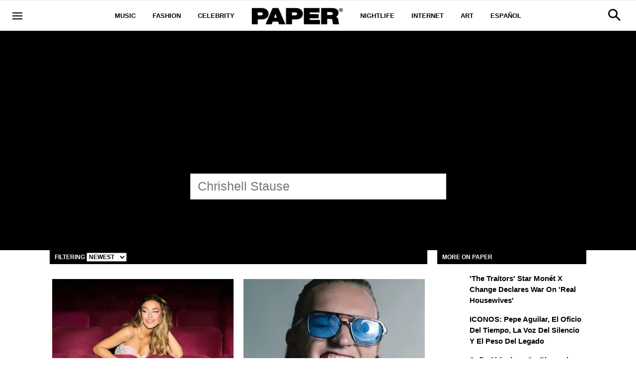

--- FILE ---
content_type: text/html; charset=utf-8
request_url: https://www.papermag.com/search/?q=Chrishell+Stause
body_size: 46769
content:
<!DOCTYPE html>
<!-- Powered by RebelMouse. https://www.rebelmouse.com -->
<html lang="en">
<head prefix="og: https://ogp.me/ns# article: https://ogp.me/ns/article#">
    <meta charset="utf-8"><script>
const pageis="Search Page";
</script><script>function GET(k){k=k.replace(/[\[]/,"\\[").replace(/[\]]/,"\\]");var r=new RegExp("[\\?&]"+k+"=([^&#]*)").exec(location.search);return null===r?"":decodeURIComponent(r[1].replace(/\+/g," "))}const Q=GET('q');
if(Q=="you've been served"){window.location.replace("/tag/youve-been-served?column=view")}
else if(Q=="Wear Me Out"){window.location.replace("/tag/wear-me-out?column=view")}
else if(Q=="Sex With Sandra"){window.location.replace("/tag/sex-with-sandra?column=view")}
else if(Q=="Internet Explorer"){window.location.replace("/tag/internet-explorer?column=view")}
  
  
  var ad_unit_modifier=Q;
var page_type="primaryfp";

</script><meta name="google-site-verification" content="dleKTcA2X63qVAExA8bR7W_lpwjSV2gTVYVyGoJXQ04" /><meta name="google-site-verification" content="dFjHdzkOh2oJ9jyDRJXY_MDTzYnHp46dQ4nvm94Neo4" /><meta name="google-site-verification" content="HYGF1U1ZnXlVKpxHhfcLYiYS0zHut8mpW299Si8M-VY" /><meta name="google-site-verification" content="OpRrr751RgJPEYwwyu0p_EyVi1kDvdsJdYQmsWLy5e4" />
    
    <meta property="fb:app_id"              content="1507945686182456">
<meta name="twitter:site"               content="@">
<meta name="twitter:site:id"            content="">

<meta property="og:type" content="website">
    <meta property="og:site_name"           content="PAPER Magazine">
    
<meta property="og:image"               content="https://www.papermag.com/media-library/eyJhbGciOiJIUzI1NiIsInR5cCI6IkpXVCJ9.eyJpbWFnZSI6Imh0dHBzOi8vYXNzZXRzLnJibC5tcy8xOTA2ODkwOS9vcmlnaW4ucG5nIiwiZXhwaXJlc19hdCI6MTgwNDUyMTc2OH0._1NVfePOo_CAXzdF0iAkvYlLriXpXSGJTz3wGFJJ5XI/image.png?width=210">
<meta property="og:image:width"               content="210">
<meta property="og:image:height"               content="2000">
    <meta property="og:title"               content="PAPER Magazine">
    <meta property="og:description"         content="We are the Internet.">
    <meta name="description" content="All the latest on &quot;Chrishell Stause&quot; from PAPER Magazine">

<meta name="referrer" content="always" />

<meta name="twitter:card" content="summary">
    <link rel="preconnect" href="https://assets.rebelmouse.io/" crossorigin="anonymous">
    <link rel="preconnect" href="https://user-stats.rbl.ms/" crossorigin="anonymous">
    <link rel="preconnect" href="https://pages-stats.rbl.ms/" crossorigin="anonymous">
    <!--link rel="preload" href="https://static.rbl.ms/static/fonts/fontawesome/fontawesome-mini.woff" as="font" type="font/woff2" crossorigin--><script type="text/javascript" class="rm-i-script">navigator.userAgent.includes("Chrome")&&function(e,t,n,r,i,o,a,u,c,s,p,l,f,v,d){var m,h,g,y,E=["click","contextmenu","dblclick","gotpointercapture","keydown","keypress","keyup","lostpointercapture","mousedown","mouseup","pointercancel","pointerdown","pointerenter","pointerleave","pointerover","pointerup","touchcancel","touchend","touchstart"],w=["scroll","wheel","mousemove","pointermove","touchmove"],P=new c,I=new c,L=new c,T="_rmStopped",S="rmInpZillaSafe",k="_rmImmediatelyStopped",_=e.setTimeout,b=e.clearTimeout,A=a.prototype,B=s&&"scheduling"in s&&"isInputPending"in s.scheduling;function C(e){return e&&e.canceled?Promise.resolve():(t=(e||{}).space||0,new Promise((function(e){t>0?_(e,0):d(e)}))).then((function(){if(B&&s.scheduling.isInputPending({includeContinuous:!0}))return C(e)}));var t}function Z(e){return e&&(e instanceof n||"function"==typeof e)}function x(e){return e&&"handleEvent"in e}function H(e){return"dataset"in e&&e.dataset.inpZillaSkip}function M(e,t,n,r,i,o){if(!(n[k]||r===u&&n[T]&&t!==n.target)){var a,c={get:(a={target:i,currentTarget:o},function(e,t,n){if(t in a)return a[t];var r=p.get(e,t);return Z(r)?function(){return p.apply(r,e,arguments)}:r}),set:p.set},s=new Proxy(n,c);try{x(e)?e.handleEvent.call(e,s):e.call(t,s)}catch(e){v(e)}}}function O(e){return function(t){var n=this,r=t.eventPhase,i=t.currentTarget,o=t.target;if(H(n))M(e,n,t,r,o,i);else{var a={canceled:!1,space:50};L.has(e)&&(L.get(e).canceled=!0),L.set(e,a),C(a).then((function(){a.canceled||(L.delete(e),M(e,n,t,r,o,i))}))}}}function j(e){return f.length>0&&e instanceof r&&e.dataset}function q(e){var t=!!f.some((function(t){return e.closest(t)}));e.dataset[S]=t?1:0}function F(e){return!!j(e)&&(S in e.dataset||q(e),1==e.dataset[S])}function G(e,t){var n=function(e,t){return!function(e,t){return!function(e){return e&&e.passive}(t)&&function(e){var t=e;return x(e)&&(t=e.handleEvent),!!(t&&t.length>0)}(e)}(e,t)}(e,t);return function(t){var r=this,i=t.eventPhase,o=t.currentTarget,u=t.target,c=t.timeStamp,s=new a("rm").timeStamp-c;function p(){M(e,r,t,i,u,o)}var l=!t.cancelable,f=!H(r),v=s>=20||n||l||function(e){return F(e.target)||F(e.currentTarget)}(t);f&&v?C().then(p):p()}}function N(e,t,n,r){if(!e.has(t)){var i=n(t,r);e.set(t,i)}return e.get(t)}function R(e){E.forEach((function(t){var n="on"+t;Object.defineProperty(e,n,{set:function(e){var n=this,r="__rmInpOn"+t;n[r]&&n.removeEventListener(t,n[r],{passive:!0}),n[r]=e,n.addEventListener(t,e,{passive:!0})}})}))}function U(e,t){return function(){this[e]=!0,t.apply(this,arguments)}}function z(){return!0}e.addEventListener("pointerup",z,{passive:!0}),e.addEventListener("pointerdown",z,{passive:!0}),(m=i.prototype).addEventListener=(h=m.addEventListener,function(t,n,r){var i=this||e;j(i)&&q(i);var o=n;n&&(o=w.includes(t)?N(I,n,O,r):N(P,n,G,r));var a=l.from(arguments);return a[1]=o,h.apply(i,a)}),m.removeEventListener=function(t){return function(n,r){var i,o=this||e,a=r;r&&(w.includes(n)&&I.has(r)?i=I:P.has(r)&&(i=P),i&&(a=i.get(r),i.delete(r)));var u=l.from(arguments);return u[1]=a,t.apply(o,u)}}(m.removeEventListener),R(e),R(t),R(o.prototype),g=A.stopPropagation,y=A.stopImmediatePropagation,A.stopPropagation=U(T,g),A.stopImmediatePropagation=U(k,y),function(){var t=new c;function n(e){return t.has(e)&&t.set(e,!0),b(e)}e.setTimeout=function(n,r){var i=this,o=l.from(arguments).splice(2);if(!Z(n))return _.apply(e,arguments);function a(){t.get(u)||n.apply(i,o),t.delete(u)}var u=_((function(){C().then(a).catch(v)}),r);return t.set(u,!1),u},e.setInterval=function(e,n){var r=this,i=l.from(arguments).splice(2);function o(){t.get(c)||e.apply(r,i)}function a(){return _(u,n)}function u(){t.get(c)?t.delete(c):C().then(o).catch(v).finally(a)}var c=a();return t.set(c,!1),c},e.clearInterval=n,e.clearTimeout=n}()}(window,document,Function,Element,EventTarget,HTMLElement,Event,Event.BUBBLING_PHASE,Map,navigator,Reflect,Array,window._rmInpZillaSafeSelectorList||[],console.error,requestIdleCallback);</script><script class="rm-i-script" >window.REBELMOUSE_BOOTSTRAP_DATA = {"isUserLoggedIn": false, "site": {"id": 11059957, "isCommunitySite": false}, "runner": {"id": 11059957}, "post": {}, "path": "/search/", "pathParams": {}, "resourceId": "search_Chrishell Stause", "fbId": "1507945686182456", "fbAppVersion": "v2.5", "clientGaId": "UA-1556053-2", "messageBusUri": "wss://messages.rebelmouse.io", "section": {"id": null}, "tag": {"slug": null, "isSection": false}, "fullBootstrapUrl": "/res/bootstrap/data.js?site_id=11059957\u0026resource_id=search_Chrishell+Stause\u0026path_params=%7B%7D\u0026q=Chrishell+Stause\u0026override_device=desktop", "whitelabel_menu": {}, "useRiver": false, "engine": {"recaptchaSiteKey": null, "lazyLoadShortcodeImages": true, "backButtonGoToPage": true, "changeParticleUrlScroll": true, "countKeepReadingAsPageview": true, "defaultVideoPlayer": "", "theoPlayerLibraryLocation": "", "trackPageViewOnParticleUrlScroll": true, "webVitalsSampleRate": 100, "overrideDevicePixelRatio": null, "image_quality_level": 70, "sendEventsToCurrentDomain": false, "enableLoggedOutUserTracking": false, "useSmartLinks2": true}};
    </script>

    <script class="rm-i-script" >window.REBELMOUSE_BASE_ASSETS_URL = "https://www.papermag.com/static/dist/social-ux/";
        window.REBELMOUSE_BASE_SSL_DOMAIN = "https://www.papermag.com";
        window.REBELMOUSE_TASKS_QUEUE = [];
        window.REBELMOUSE_LOW_TASKS_QUEUE = [];
        window.REBELMOUSE_LOWEST_TASKS_QUEUE = [];
        window.REBELMOUSE_ACTIVE_TASKS_QUEUE = [];
        window.REBELMOUSE_STDLIB = {};
        window.RM_OVERRIDES = {};
        window.RM_AD_LOADER = [];
    </script><script class="rm-i-script" type="module" async src="https://www.papermag.com/static/dist/social-ux/main.36c3749fa49db81ecd4f.bundle.mjs" data-js-app="true" data-src-host="https://www.papermag.com" data-src-file="main.mjs"></script>
    <script class="rm-i-script" nomodule defer src="https://www.papermag.com/static/dist/social-ux/main.d0b30db35abc6251a38d.bundle.js" data-js-app="true" data-src-host="https://www.papermag.com" data-src-file="main.js"></script>
    <script class="rm-i-script" type="module" async src="https://www.papermag.com/static/dist/social-ux/runtime.5f2854bedb02943ff2a5.bundle.mjs" data-js-app="true" data-src-host="https://www.papermag.com" data-src-file="runtime.mjs"></script>
    <script class="rm-i-script" nomodule defer src="https://www.papermag.com/static/dist/social-ux/runtime.5fe7c9a46d72403f8fd3.bundle.js" data-js-app="true" data-src-host="https://www.papermag.com" data-src-file="runtime.js"></script>

    
    <!-- we collected enough need to fix it first before turn in back on-->
    <!--script src="//cdn.ravenjs.com/3.16.0/raven.min.js" crossorigin="anonymous"></script-->
    <!--script type="text/javascript">
        Raven.config('https://6b64f5cc8af542cbb920e0238864390a@sentry.io/147999').install();
    </script-->
    <script class="rm-i-script">
        if ('serviceWorker' in navigator) {
          window.addEventListener('load', function() {
            navigator.serviceWorker.register('/sw.js').then(function(registration) {
              console.log('ServiceWorker registration successful with scope: ', registration.scope);
            }, function(err) {
              console.log('ServiceWorker registration failed: ', err);
            });
          });
        } else {
          console.log('ServiceWorker not enabled');
        }
    </script>
    <script class="rm-i-script">
        // fallback error prone google tag setup
        var googletag = googletag || {};
        googletag.cmd = googletag.cmd || [];
    </script>

    

    <meta http-equiv="X-UA-Compatible" content="IE=edge">

    <link rel="alternate" type="application/rss+xml" title="PAPER Magazine" href="/feeds/feed.rss" />
    <meta name="viewport" content="width=device-width,initial-scale=1,minimum-scale=1.0"><!-- TODO: move the default value from here -->
    

    

    

    <title>PAPER Magazine</title>
    
    
    
    <style class="rm-i-styles">
        article,aside,details,figcaption,figure,footer,header,hgroup,nav,section{display:block;}audio,canvas,video{display:inline-block;}audio:not([controls]){display:none;}[hidden]{display:none;}html{font-size:100%;-webkit-text-size-adjust:100%;-ms-text-size-adjust:100%;}body{margin:0;font-size:1em;line-height:1.4;}body,button,input,select,textarea{font-family:Tahoma,sans-serif;color:#5A5858;}::-moz-selection{background:#145A7C;color:#fff;text-shadow:none;}::selection{background:#145A7C;color:#fff;text-shadow:none;}:focus{outline:5px auto #2684b1;}a:hover,a:active{outline:0;}abbr[title]{border-bottom:1px dotted;}b,strong{font-weight:bold;}blockquote{margin:1em 40px;}dfn{font-style:italic;}hr{display:block;height:1px;border:0;border-top:1px solid #ccc;margin:1em 0;padding:0;}ins{background:#ff9;color:#000;text-decoration:none;}mark{background:#ff0;color:#000;font-style:italic;font-weight:bold;}pre,code,kbd,samp{font-family:monospace,serif;_font-family:'courier new',monospace;font-size:1em;}pre{white-space:pre;white-space:pre-wrap;word-wrap:break-word;}q{quotes:none;}q:before,q:after{content:"";content:none;}small{font-size:85%;}sub,sup{font-size:75%;line-height:0;position:relative;vertical-align:baseline;}sup{top:-0.5em;}sub{bottom:-0.25em;}ul,ol{margin:1em 0;padding:0 0 0 40px;}dd{margin:0 0 0 40px;}nav ul,nav ol{list-style:none;list-style-image:none;margin:0;padding:0;}img{border:0;-ms-interpolation-mode:bicubic;vertical-align:middle;}svg:not(:root){overflow:hidden;}figure{margin:0;}form{margin:0;}fieldset{border:0;margin:0;padding:0;}label{cursor:pointer;}legend{border:0;padding:0;}button,input{line-height:normal;}button,input[type="button"],input[type="reset"],input[type="submit"]{cursor:pointer;-webkit-appearance:button;}input[type="checkbox"],input[type="radio"]{box-sizing:border-box;padding:0;}input[type="search"]{-webkit-appearance:textfield;box-sizing:content-box;}input[type="search"]::-webkit-search-decoration{-webkit-appearance:none;}button::-moz-focus-inner,input::-moz-focus-inner{border:0;padding:0;}textarea{overflow:auto;vertical-align:top;resize:vertical;}input:invalid,textarea:invalid{background-color:#fccfcc;}table{border-collapse:collapse;border-spacing:0;}td{vertical-align:top;}.ir{display:block;border:0;text-indent:-999em;overflow:hidden;background-color:transparent;background-repeat:no-repeat;text-align:left;direction:ltr;}.ir br{display:none;}.hidden{display:none !important;visibility:hidden;}.visuallyhidden{border:0;clip:rect(0 0 0 0);height:1px;margin:-1px;overflow:hidden;padding:0;position:absolute;width:1px;}.visuallyhidden.focusable:active,.visuallyhidden.focusable:focus{clip:auto;height:auto;margin:0;overflow:visible;position:static;width:auto;}.invisible{visibility:hidden;}.clearfix:before,.clearfix:after{content:"";display:table;}.clearfix:after{clear:both;}.clearfix{zoom:1;}.zindex20{z-index:20;}.zindex30{z-index:30;}.zindex40{z-index:40;}.zindex50{z-index:50;}html{font-size:10px;font-family:Arial;line-height:1.4;color:#000000;font-weight:normal;}body,button,input,select,textarea{font-family:Arial;color:#000000;}.col,body{font-size:1.6rem;line-height:1.4;}a{color:#000000;text-decoration:none;}a:hover{color:#fe4646;text-decoration:none;}.with-primary-color{color:#000000;}.with-primary-color:hover{color:#fe4646;}.js-tab,.js-keep-reading,.js-toggle{cursor:pointer;}.noselect{-webkit-touch-callout:none;-webkit-user-select:none;-khtml-user-select:none;-moz-user-select:none;-ms-user-select:none;user-select:none;}.tabs__tab{display:inline-block;padding:10px;}.tabs__tab-content{display:none;}.tabs__tab-content.active{display:block;}button:focus,input[type="text"],input[type="email"]{outline:0;}audio,canvas,iframe,img,svg,video{vertical-align:middle;max-width:100%;}textarea{resize:vertical;}.main{background-color:#fff;position:relative;overflow:hidden;}.valign-wrapper{display:-webkit-flex;display:-ms-flexbox;display:flex;-webkit-align-items:center;-ms-flex-align:center;align-items:center;}.valign-wrapper .valign{display:block;}#notification{position:fixed;}.article-module__controls-placeholder{position:absolute;}.display-block{display:block;}.cover-all{position:absolute;width:100%;height:100%;}.full-width{width:100%;}.fa{font-family:FontAwesome,"fontawesome-mini" !important;}.fa.fa-instagram{font-size:1.15em;}.fa-googleplus:before{content:"\f0d5";}.post-partial,.overflow-visible{overflow:visible !important;}.attribute-data{margin:0 10px 10px 0;padding:5px 10px;background-color:#000000;color:white;border-radius:3px;margin-bottom:10px;display:inline-block;}.attribute-data[value=""]{display:none;}.badge{display:inline-block;overflow:hidden;}.badge-image{border-radius:100%;}.js-expandable.expanded .js-expand,.js-expandable:not(.expanded) .js-contract{display:none;}.js-scroll-trigger{display:block;width:100%;}.sticky-target:not(.legacy){position:fixed;opacity:0;top:0;will-change:transform;transform:translate3d(0px,0px,0px);}.sticky-target.legacy{position:relative;}.sticky-target.legacy.sticky-active{position:fixed;}.color-inherit:hover,.color-inherit{color:inherit;}.js-appear-on-expand{transition:all 350ms;height:0;overflow:hidden;opacity:0;}.content-container{display:none;}.expanded .content-container{display:block;}.expanded .js-appear-on-expand{opacity:1;height:auto;}.logged-out-user .js-appear-on-expand{height:0;opacity:0;}.h1,.h2{margin:0;padding:0;font-size:1em;font-weight:normal;}.lazyload-placeholder{display:none;position:absolute;text-align:center;background:rgba(0,0,0,0.1);top:0;bottom:0;left:0;right:0;}div[runner-lazy-loading] .lazyload-placeholder,iframe[runner-lazy-loading] + .lazyload-placeholder{display:block;}.abs-pos-center{position:absolute;top:0;bottom:0;left:0;right:0;margin:auto;}.relative{position:relative;}.runner-spinner{position:absolute;top:0;bottom:0;left:0;right:0;margin:auto;width:50px;}.runner-spinner:before{content:"";display:block;padding-top:100%;}.rm-non-critical-loaded .runner-spinner-circular{animation:rotate 2s linear infinite;height:100%;transform-origin:center center;width:100%;position:absolute;top:0;bottom:0;left:0;right:0;margin:auto;}.position-relative{position:relative;}.collection-button{display:inline-block;}.rm-non-critical-loaded .runner-spinner-path{stroke-dasharray:1,200;stroke-dashoffset:0;animation:dash 1.5s ease-in-out infinite,color 6s ease-in-out infinite;stroke-linecap:round;}.pagination-container .pagination-wrapper{display:flex;align-items:center;}.pagination-container .pagination-wrapper a{color:rgba(59,141,242,1);margin:0 5px;}@keyframes rotate{100%{transform:rotate(360deg);}}@keyframes dash{0%{stroke-dasharray:1,200;stroke-dashoffset:0;}50%{stroke-dasharray:89,200;stroke-dashoffset:-35px;}100%{stroke-dasharray:89,200;stroke-dashoffset:-124px;}}@keyframes color{100%,0%{stroke:rgba(255,255,255,1);}40%{stroke:rgba(255,255,255,0.6);}66%{stroke:rgba(255,255,255,0.9);}80%,90%{stroke:rgba(255,255,255,0.7);}}.js-section-loader-feature-container > .slick-list > .slick-track > .slick-slide:not(.slick-active){height:0;visibility:hidden;}.rebellt-item-media-container .instagram-media{margin-left:auto !important;margin-right:auto !important;}.js-hidden-panel{position:fixed;top:0;left:0;right:0;transition:all 300ms;z-index:10;}.js-hidden-panel.active{transform:translate3d(0,-100%,0);}.content{margin-left:auto;margin-right:auto;max-width:1100px;width:90%;}.ad-tag{text-align:center;}.ad-tag__inner{display:inline-block;}.content .ad-tag{margin-left:-5%;margin-right:-5%;}@media (min-width:768px){.content .ad-tag{margin-left:auto;margin-right:auto;}}.user-prefs{display:none;}.no-mb:not(:last-child){margin-bottom:0;}.no-mt:not(:first-child){margin-top:0;}.sm-mt-0:not(:empty):before,.sm-mt-1:not(:empty):before,.sm-mt-2:not(:empty):before,.sm-mb-0:not(:empty):after,.sm-mb-1:not(:empty):after,.sm-mb-2:not(:empty):after,.md-mt-0:not(:empty):before,.md-mt-1:not(:empty):before,.md-mt-2:not(:empty):before,.md-mb-0:not(:empty):after,.md-mb-1:not(:empty):after,.md-mb-2:not(:empty):after,.lg-mt-0:not(:empty):before,.lg-mt-1:not(:empty):before,.lg-mt-2:not(:empty):before,.lg-mb-0:not(:empty):after,.lg-mb-1:not(:empty):after,.lg-mb-2:not(:empty):after{content:'';display:block;overflow:hidden;}.sm-mt-0:not(:empty):before{margin-bottom:0;}.sm-mt-0 > *{margin-top:0;}.sm-mt-1:not(:empty):before{margin-bottom:-10px;}.sm-mt-1 > *{margin-top:10px;}.sm-mt-2:not(:empty):before{margin-bottom:-20px;}.sm-mt-2 > *{margin-top:20px;}.sm-mb-0:not(:empty):after{margin-top:0;}.sm-mb-0 > *{margin-bottom:0;}.sm-mb-1:not(:empty):after{margin-top:-10px;}.sm-mb-1 > *{margin-bottom:10px;}.sm-mb-2:not(:empty):after{margin-top:-20px;}.sm-mb-2 > *{margin-bottom:20px;}@media (min-width:768px){.md-mt-0:not(:empty):before{margin-bottom:0;}.md-mt-0 > *{margin-top:0;}.md-mt-1:not(:empty):before{margin-bottom:-10px;}.md-mt-1 > *{margin-top:10px;}.md-mt-2:not(:empty):before{margin-bottom:-20px;}.md-mt-2 > *{margin-top:20px;}.md-mb-0:not(:empty):after{margin-top:0;}.md-mb-0 > *{margin-bottom:0;}.md-mb-1:not(:empty):after{margin-top:-10px;}.md-mb-1 > *{margin-bottom:10px;}.md-mb-2:not(:empty):after{margin-top:-20px;}.md-mb-2 > *{margin-bottom:20px;}}@media (min-width:1024px){.lg-mt-0:not(:empty):before{margin-bottom:0;}.lg-mt-0 > *{margin-top:0;}.lg-mt-1:not(:empty):before{margin-bottom:-10px;}.lg-mt-1 > *{margin-top:10px;}.lg-mt-2:not(:empty):before{margin-bottom:-20px;}.lg-mt-2 > *{margin-top:20px;}.lg-mb-0:not(:empty):after{margin-top:0;}.lg-mb-0 > *{margin-bottom:0;}.lg-mb-1:not(:empty):after{margin-top:-10px;}.lg-mb-1 > *{margin-bottom:10px;}.lg-mb-2:not(:empty):after{margin-top:-20px;}.lg-mb-2 > *{margin-bottom:20px;}}.sm-cp-0{padding:0;}.sm-cp-1{padding:10px;}.sm-cp-2{padding:20px;}@media (min-width:768px){.md-cp-0{padding:0;}.md-cp-1{padding:10px;}.md-cp-2{padding:20px;}}@media (min-width:1024px){.lg-cp-0{padding:0;}.lg-cp-1{padding:10px;}.lg-cp-2{padding:20px;}}.mb-2 > *{margin-bottom:20px;}.mb-2 > :last-child{margin-bottom:0;}.v-sep > *{margin-bottom:20px;}@media (min-width:768px){.v-sep > *{margin-bottom:40px;}}.v-sep > *:last-child{margin-bottom:0;}@media only screen and (max-width:767px){.hide-mobile{display:none !important;}}@media only screen and (max-width:1023px){.hide-tablet-and-mobile{display:none !important;}}@media only screen and (min-width:768px){.hide-tablet-and-desktop{display:none !important;}}@media only screen and (min-width:768px) and (max-width:1023px){.hide-tablet{display:none !important;}}@media only screen and (min-width:1024px){.hide-desktop{display:none !important;}}.row.px10{margin-left:-10px;margin-right:-10px;}.row.px10 > .col{padding-left:10px;padding-right:10px;}.row.px20{margin-left:-20px;margin-right:-20px;}.row.px20 > .col{padding-left:20px;padding-right:20px;}.row{margin-left:auto;margin-right:auto;overflow:hidden;}.row:after{content:'';display:table;clear:both;}.row:not(:empty){margin-bottom:-20px;}.col{margin-bottom:20px;}@media (min-width:768px){.col{margin-bottom:40px;}.row:not(:empty){margin-bottom:-40px;}}.row .col{float:left;box-sizing:border-box;}.row .col.pull-right{float:right;}.row .col.s1{width:8.3333333333%;}.row .col.s2{width:16.6666666667%;}.row .col.s3{width:25%;}.row .col.s4{width:33.3333333333%;}.row .col.s5{width:41.6666666667%;}.row .col.s6{width:50%;}.row .col.s7{width:58.3333333333%;}.row .col.s8{width:66.6666666667%;}.row .col.s9{width:75%;}.row .col.s10{width:83.3333333333%;}.row .col.s11{width:91.6666666667%;}.row .col.s12{width:100%;}@media only screen and (min-width:768px){.row .col.m1{width:8.3333333333%;}.row .col.m2{width:16.6666666667%;}.row .col.m3{width:25%;}.row .col.m4{width:33.3333333333%;}.row .col.m5{width:41.6666666667%;}.row .col.m6{width:50%;}.row .col.m7{width:58.3333333333%;}.row .col.m8{width:66.6666666667%;}.row .col.m9{width:75%;}.row .col.m10{width:83.3333333333%;}.row .col.m11{width:91.6666666667%;}.row .col.m12{width:100%;}}@media only screen and (min-width:1024px){.row .col.l1{width:8.3333333333%;}.row .col.l2{width:16.6666666667%;}.row .col.l3{width:25%;}.row .col.l4{width:33.3333333333%;}.row .col.l5{width:41.6666666667%;}.row .col.l6{width:50%;}.row .col.l7{width:58.3333333333%;}.row .col.l8{width:66.6666666667%;}.row .col.l9{width:75%;}.row .col.l10{width:83.3333333333%;}.row .col.l11{width:91.6666666667%;}.row .col.l12{width:100%;}}.widget{position:relative;box-sizing:border-box;}.widget:hover .widget__headline a{color:#fe4646;}.widget__headline{font-family:Arial;color:#000000;cursor:pointer;}.widget__headline-text{font-family:inherit;color:inherit;word-break:break-word;}.widget__section-text{display:block;}.image,.widget__image{background-position:center;background-repeat:no-repeat;background-size:cover;display:block;z-index:0;}.widget__play{position:absolute;width:100%;height:100%;text-align:center;}.rm-widget-image-holder{position:relative;}.rm-video-holder{position:absolute;width:100%;height:100%;top:0;left:0;}.rm-zindex-hidden{display:none;z-index:-1;}.rm-widget-image-holder .widget__play{top:0;left:0;}.image.no-image{background-color:#e4e4e4;}.widget__video{position:relative;}.widget__video .rm-scrop-spacer{padding-bottom:56.25%;}.widget__video.rm-video-tiktok{max-width:605px;}.widget__video video,.widget__video iframe{position:absolute;top:0;left:0;height:100%;}.widget__product-vendor{font-size:1.5em;line-height:1.5;margin:25px 0;}.widget__product-buy-link{margin:15px 0;}.widget__product-buy-link-btn{background-color:#000;color:#fff;display:inline-block;font-size:1.6rem;line-height:1em;padding:1.25rem;font-weight:700;}.widget__product-buy-btn:hover{color:#fff;}.widget__product-price{font-size:1.5em;line-height:1.5;margin:25px 0;}.widget__product-compare-at-price{text-decoration:line-through;}.rebellt-item.is--mobile,.rebellt-item.is--tablet{margin-bottom:0.85em;}.rebellt-item.show_columns_on_mobile.col2,.rebellt-item.show_columns_on_mobile.col3{display:inline-block;vertical-align:top;}.rebellt-item.show_columns_on_mobile.col2{width:48%;}.rebellt-item.show_columns_on_mobile.col3{width:32%;}@media only screen and (min-width:768px){.rebellt-item.col2:not(.show_columns_on_mobile),.rebellt-item.col3:not(.show_columns_on_mobile){display:inline-block;vertical-align:top;}.rebellt-item.col2:not(.show_columns_on_mobile){width:48%;}.rebellt-item.col3:not(.show_columns_on_mobile){width:32%;}}.rebellt-item.parallax{background-size:cover;background-attachment:fixed;position:relative;left:calc(-50vw + 50%);width:100vw;min-height:100vh;padding:0 20%;box-sizing:border-box;max-width:inherit;text-align:center;z-index:3;}.rebellt-item.parallax.is--mobile{background-position:center;margin-bottom:0;padding:0 15%;}.rebellt-item.parallax.has-description:before,.rebellt-item.parallax.has-description:after{content:"";display:block;padding-bottom:100%;}.rebellt-item.parallax.has-description.is--mobile:before,.rebellt-item.parallax.has-description.is--mobile:after{padding-bottom:90vh;}.rebellt-item.parallax h3,.rebellt-item.parallax p{color:white;text-shadow:1px 0 #000;}.rebellt-item.parallax.is--mobile p{font-size:18px;font-weight:400;}.rebellt-ecommerce h3{font-size:1.8em;margin-bottom:15px;}.rebellt-ecommerce--vendor{font-size:1.5em;line-height:1.5;margin:25px 0;}.rebellt-ecommerce--price{font-size:1.5em;line-height:1.5;margin:25px 0;}.rebellt-ecommerce--compare-at-price{text-decoration:line-through;}.rebellt-ecommerce--buy{margin:15px 0;}.rebellt-ecommerce--btn{background-color:#000;color:#fff;display:inline-block;font-size:1.6rem;line-height:1em;padding:1.25rem;font-weight:700;}.rebellt-ecommerce--btn:hover{color:#fff;}.rebelbar.skin-simple{height:50px;line-height:50px;color:#000000;font-size:1.2rem;border-left:none;border-right:none;background-color:#fff;}.rebelbar.skin-simple .rebelbar__inner{position:relative;height:100%;margin:0 auto;padding:0 20px;max-width:1300px;}.rebelbar.skin-simple .logo{float:left;}.rebelbar.skin-simple .logo__image{max-height:50px;max-width:190px;}.rebelbar--fake.skin-simple{position:relative;border-color:#fff;}.rebelbar--fixed.skin-simple{position:absolute;width:100%;z-index:3;}.with-fixed-header .rebelbar--fixed.skin-simple{position:fixed;top:0;}.rebelbar.skin-simple .rebelbar__menu-toggle{position:relative;cursor:pointer;float:left;text-align:center;font-size:0;width:50px;margin-left:-15px;height:100%;color:#000000;}.rebelbar.skin-simple i{vertical-align:middle;display:inline-block;font-size:20px;}.rebelbar.skin-simple .rebelbar__menu-toggle:hover{color:#fe4646;}.rebelbar.skin-simple .rebelbar__section-links{display:none;padding:0 100px 0 40px;overflow:hidden;height:100%;}.rebelbar.skin-simple .rebelbar__section-list{margin:0 -15px;height:100%;}.rebelbar.skin-simple .rebelbar__section-links li{display:inline-block;padding:0 15px;text-align:left;}.rebelbar.skin-simple .rebelbar__section-link{color:#000000;display:block;font-size:1.8rem;font-weight:400;text-decoration:none;}.rebelbar.skin-simple .rebelbar__section-link:hover{color:#fe4646;}.rebelbar.skin-simple .rebelbar__sharebar.sharebar{display:none;}.rebelbar.skin-simple .rebelbar__section-list.js--active .rebelbar__more-sections-button{visibility:visible;}.rebelbar.skin-simple .rebelbar__more-sections-button{cursor:pointer;visibility:hidden;}.rebelbar.skin-simple #rebelbar__more-sections{visibility:hidden;position:fixed;line-height:70px;left:0;width:100%;background-color:#1f1f1f;}.rebelbar.skin-simple #rebelbar__more-sections a{color:white;}.rebelbar.skin-simple #rebelbar__more-sections.opened{visibility:visible;}@media only screen and (min-width:768px){.rebelbar.skin-simple .rebelbar__menu-toggle{margin-right:15px;}.rebelbar.skin-simple{height:100px;line-height:100px;font-weight:700;}.rebelbar.skin-simple .logo__image{max-width:350px;max-height:100px;}.rebelbar.skin-simple .rebelbar__inner{padding:0 40px;}.rebelbar.skin-simple .rebelbar__sharebar.sharebar{float:left;margin-top:20px;margin-bottom:20px;padding-left:40px;}}@media (min-width:960px){.rebelbar.skin-simple .rebelbar__section-links{display:block;}.with-floating-shares .rebelbar.skin-simple .search-form{display:none;}.with-floating-shares .rebelbar.skin-simple .rebelbar__sharebar.sharebar{display:block;}.with-floating-shares .rebelbar.skin-simple .rebelbar__section-links{display:none;}}.menu-global{display:none;width:100%;position:fixed;z-index:3;color:white;background-color:#1a1a1a;height:100%;font-size:1.8rem;overflow-y:auto;overflow-x:hidden;line-height:1.6em;}@media (min-width:768px){.menu-global{display:block;max-width:320px;top:0;-webkit-transform:translate(-320px,0);transform:translate(-320px,0);transform:translate3d(-320px,0,0);}.menu-global,.all-content-wrapper{transition:transform .2s cubic-bezier(.2,.3,.25,.9);}}.menu-overlay{position:fixed;top:-100%;left:0;height:0;width:100%;cursor:pointer;visibility:hidden;opacity:0;transition:opacity 200ms;}.menu-opened .menu-overlay{visibility:visible;height:100%;z-index:1;opacity:1;top:0;}@media only screen and (min-width:768px){.menu-opened .menu-overlay{z-index:10;background:rgba(255,255,255,.6);}}@media (min-width:960px){.logged-out-user .rebelbar.skin-simple .menu-overlay{display:none;}}@media (min-width:600px){.rm-resized-container-5{width:5%;}.rm-resized-container-10{width:10%;}.rm-resized-container-15{width:15%;}.rm-resized-container-20{width:20%;}.rm-resized-container-25{width:25%;}.rm-resized-container-30{width:30%;}.rm-resized-container-35{width:35%;}.rm-resized-container-40{width:40%;}.rm-resized-container-45{width:45%;}.rm-resized-container-50{width:50%;}.rm-resized-container-55{width:55%;}.rm-resized-container-60{width:60%;}.rm-resized-container-65{width:65%;}.rm-resized-container-70{width:70%;}.rm-resized-container-75{width:75%;}.rm-resized-container-80{width:80%;}.rm-resized-container-85{width:85%;}.rm-resized-container-90{width:90%;}.rm-resized-container-95{width:95%;}.rm-resized-container-100{width:100%;}}.rm-embed-container{position:relative;}.rm-embed-container.rm-embed-instagram{max-width:540px;}.rm-embed-container.rm-embed-tiktok{max-width:572px;min-height:721px;}.rm-embed-container.rm-embed-tiktok blockquote,.rm-embed-twitter blockquote{all:revert;}.rm-embed-container.rm-embed-tiktok blockquote{margin-left:0;margin-right:0;position:relative;}.rm-embed-container.rm-embed-tiktok blockquote,.rm-embed-container.rm-embed-tiktok blockquote > iframe,.rm-embed-container.rm-embed-tiktok blockquote > section{width:100%;min-height:721px;display:block;}.rm-embed-container.rm-embed-tiktok blockquote > section{position:absolute;top:0;left:0;right:0;bottom:0;display:flex;align-items:center;justify-content:center;flex-direction:column;text-align:center;}.rm-embed-container.rm-embed-tiktok blockquote > section:before{content:"";display:block;width:100%;height:300px;border-radius:8px;}.rm-embed-container > .rm-embed,.rm-embed-container > .rm-embed-holder{position:absolute;top:0;left:0;}.rm-embed-holder{display:block;height:100%;width:100%;display:flex;align-items:center;}.rm-embed-container > .rm-embed-spacer{display:block;}.rm-embed-twitter{max-width:550px;margin-top:10px;margin-bottom:10px;}.rm-embed-twitter blockquote{position:relative;height:100%;width:100%;flex-direction:column;display:flex;align-items:center;justify-content:center;flex-direction:column;text-align:center;}.rm-embed-twitter:not(.rm-off) .twitter-tweet{margin:0 !important;}.logo__image,.image-element__img,.rm-lazyloadable-image{max-width:100%;height:auto;}.logo__image,.image-element__img{width:auto;}@media (max-width:768px){.rm-embed-spacer.rm-embed-spacer-desktop{display:none;}}@media (min-width:768px){.rm-embed-spacer.rm-embed-spacer-mobile{display:none;}}.sharebar{margin:0 -4px;padding:0;font-size:0;line-height:0;}.sharebar a{color:#fff;}.sharebar a:hover{text-decoration:none;color:#fff;}.sharebar .share,.sharebar .share-plus{display:inline-block;margin:0 4px;font-size:14px;font-weight:400;padding:0 10px;width:20px;min-width:20px;height:40px;line-height:38px;text-align:center;vertical-align:middle;border-radius:2px;}.sharebar .share-plus i,.sharebar .share i{display:inline-block;vertical-align:middle;}.sharebar .hide-button{display:none;}.sharebar.enable-panel .hide-button{display:inline-block;}.sharebar.enable-panel .share-plus{display:none;}.sharebar.with-first-button-caption:not(.enable-panel) .share:first-child{width:68px;}.sharebar.with-first-button-caption:not(.enable-panel) .share:first-child:after{content:'Share';padding-left:5px;vertical-align:middle;}.sharebar--fixed{display:none;position:fixed;bottom:0;z-index:1;text-align:center;width:100%;left:0;margin:20px auto;}.with-floating-shares .sharebar--fixed{display:block;}.sharebar.fly_shared:not(.enable-panel) .share:nth-child(5){display:none;}.share-media-panel .share-media-panel-pinit{position:absolute;right:0;bottom:0;background-color:transparent;}.share-media-panel-pinit_share{background-image:url('/static/img/whitelabel/runner/spritesheets/pin-it-sprite.png');background-color:#BD081C;background-position:-1px -17px;border-radius:4px;float:right;height:34px;margin:7px;width:60px;background-size:194px auto;}.share-media-panel-pinit_share:hover{opacity:.9;}@media (min-width:768px){.sharebar .share-plus .fa,.sharebar .share .fa{font-size:22px;}.sharebar .share,.sharebar .share-plus{padding:0 15px;width:30px;min-width:30px;height:60px;line-height:60px;margin:0 4px;font-size:16px;}.sharebar.with-first-button-caption:not(.enable-panel) .share:first-child{width:180px;}.sharebar.with-first-button-caption:not(.enable-panel) .share:first-child:after{content:'Share this story';padding-left:10px;vertical-align:middle;text-transform:uppercase;}.share-media-panel-pinit_share{background-position:-60px -23px;height:45px;margin:10px;width:80px;}}.action-btn{display:block;font-size:1.6rem;color:#000000;cursor:pointer;border:2px solid #000000;border-color:#000000;border-radius:2px;line-height:1em;padding:1.6rem;font-weight:700;text-align:center;}.action-btn:hover{color:#fe4646;border:2px solid #fe4646;border-color:#fe4646;}.section-headline__text{font-size:3rem;font-weight:700;line-height:1;}.section-headline__text{color:#000000;}@media (min-width:768px){.section-headline__text{font-size:3.6rem;}.content__main .section-headline__text{margin-top:-.3rem;margin-bottom:2rem;}}.module-headline__text{font-size:3rem;font-weight:700;color:#fe4646;}@media (min-width:768px){.module-headline__text{font-size:3.6rem;}}.search-form{position:absolute;top:0;right:20px;z-index:1;}.search-form__text-input{display:none;height:42px;font-size:1.3rem;background-color:#f4f4f4;border:none;color:#8f8f8f;text-indent:10px;padding:0;width:220px;position:absolute;right:-10px;top:0;bottom:0;margin:auto;}.search-form .search-form__submit{display:none;position:relative;border:none;bottom:2px;background-color:transparent;}.search-form__text-input:focus,.search-form__submit:focus{border:0 none;-webkit-box-shadow:none;-moz-box-shadow:none;box-shadow:none;outline:0 none;}.show-search .search-form__close{position:absolute;display:block;top:0;bottom:0;margin:auto;height:1rem;right:-28px;}.search-form__open{vertical-align:middle;bottom:2px;display:inline-block;position:relative;color:#000000;font-size:1.9rem;}.show-search .search-form__text-input{display:block;}.show-search .search-form__submit{display:inline-block;vertical-align:middle;padding:0;color:#000000;font-size:1.9rem;}.search-form__close,.show-search .search-form__open{display:none;}.quick-search{display:block;border-bottom:1px solid #d2d2d2;padding:24px 0 28px;margin-bottom:20px;position:relative;}.quick-search__submit{background-color:transparent;border:0;padding:0;margin:0;position:absolute;zoom:.75;color:#000;}.quick-search__input{background-color:transparent;border:0;padding:0;font-size:1.5rem;font-weight:700;line-height:3em;padding-left:40px;width:100%;box-sizing:border-box;}@media (min-width:768px){.search-form{right:40px;}.quick-search{margin-bottom:40px;padding:0 0 20px;}.quick-search__submit{zoom:1;}.quick-search__input{line-height:2.2em;padding-left:60px;}}.search-widget{position:relative;}.search-widget__input,.search-widget__submit{border:none;padding:0;margin:0;color:#000000;background:transparent;font-size:inherit;line-height:inherit;}.social-links__link{display:inline-block;padding:12px;line-height:0;width:25px;height:25px;border-radius:50%;margin:0 6px;font-size:1.5em;text-align:center;position:relative;vertical-align:middle;color:white;}.social-links__link:hover{color:white;}.social-links__link > span{position:absolute;top:0;left:0;right:0;bottom:0;margin:auto;height:1em;}.article__body{font-family:Arial;}.body-description .horizontal-rule{border-top:2px solid #eee;}.article-content blockquote{border-left:5px solid #000000;border-left-color:#000000;color:#656565;padding:0 0 0 25px;margin:1em 0 1em 25px;}.article__splash-custom{position:relative;}.body hr{display:none;}.article-content .media-caption{color:#9a9a9a;font-size:1.4rem;line-height:2;}.giphy-image{margin-bottom:0;}.article-body a{word-wrap:break-word;}.article-content .giphy-image__credits-wrapper{margin:0;}.article-content .giphy-image__credits{color:#000;font-size:1rem;}.article-content .image-media,.article-content .giphy-image .media-photo-credit{display:block;}.tags{color:#000000;margin:0 -5px;}.tags__item{margin:5px;display:inline-block;}.tags .tags__item{line-height:1;}.slideshow .carousel-control{overflow:hidden;}.shortcode-media .media-caption,.shortcode-media .media-photo-credit{display:block;}@media (min-width:768px){.tags{margin:0 -10px;}.tags__item{margin:10px;}.article-content__comments-wrapper{border-bottom:1px solid #d2d2d2;margin-bottom:20px;padding-bottom:40px;}}.subscription-widget{background:#000000;padding:30px;}.subscription-widget .module-headline__text{text-align:center;font-size:2rem;font-weight:400;color:#fff;}.subscription-widget .social-links{margin-left:-10px;margin-right:-10px;text-align:center;font-size:0;}.subscription-widget .social-links__link{display:inline-block;vertical-align:middle;width:39px;height:39px;color:#fff;box-sizing:border-box;border-radius:50%;font-size:20px;margin:0 5px;line-height:35px;background:transparent;border:2px solid #fff;border-color:#fff;}.subscription-widget .social-links__link:hover{color:#fe4646;border-color:#fe4646;background:transparent;}.subscription-widget .social-links__link .fa-instagram{margin:5px 0 0 1px;}.subscription-widget__site-links{margin:30px -5px;text-align:center;font-size:.8em;}.subscription-widget__site-link{padding:0 5px;color:inherit;}.newsletter-element__form{text-align:center;position:relative;max-width:500px;margin-left:auto;margin-right:auto;}.newsletter-element__submit,.newsletter-element__input{border:0;padding:10px;font-size:1.6rem;font-weight:500;height:40px;line-height:20px;margin:0;}.newsletter-element__submit{background:#fe4646;color:#fff;position:absolute;top:0;right:0;}.newsletter-element__submit:hover{opacity:.9;}.newsletter-element__input{background:#f4f4f4;width:100%;color:#8f8f8f;padding-right:96px;box-sizing:border-box;}.gdpr-cookie-wrapper{position:relative;left:0;right:0;padding:.5em;box-sizing:border-box;}.gdpr-cookie-controls{text-align:right;}.runner-authors-list{margin-top:0;margin-bottom:0;padding-left:0;list-style-type:none;}.runner-authors-author-wrapper{display:flex;flex-direction:row;flex-wrap:nowrap;justify-content:flex-start;align-items:stretch;align-content:stretch;}.runner-authors-avatar-thumb{display:inline-block;border-radius:100%;width:55px;height:55px;background-repeat:no-repeat;background-position:center;background-size:cover;overflow:hidden;}.runner-authors-avatar-thumb img{width:100%;height:100%;display:block;object-fit:cover;border-radius:100%;}.runner-authors-avatar-fallback{display:flex;align-items:center;justify-content:center;width:100%;height:100%;font-size:12px;line-height:1.1;text-align:center;padding:4px;background:#e0e0e0;color:#555;font-weight:600;text-transform:uppercase;border-radius:100%;overflow:hidden;}.runner-authors-author-info{width:calc(100% - 55px);}.runner-author-name-container{padding:0 6px;}.rm-breadcrumb__list{margin:0;padding:0;}.rm-breadcrumb__item{list-style-type:none;display:inline;}.rm-breadcrumb__item:last-child .rm-breadcrumb__separator{display:none;}.rm-breadcrumb__item:last-child .rm-breadcrumb__link,.rm-breadcrumb__link.disabled{pointer-events:none;color:inherit;}.social-tab-i .share-fb:after,.social-tab-i .share-tw:after{content:none;}.share-buttons .social-tab-i a{margin-right:0;}.share-buttons .social-tab-i li{line-height:1px;float:left;}.share-buttons .social-tab-i ul{margin:0;padding:0;list-style:none;}.share-tab-img{max-width:100%;padding:0;margin:0;position:relative;overflow:hidden;display:inline-block;}.share-buttons .social-tab-i{position:absolute;bottom:0;right:0;margin:0;padding:0;z-index:1;list-style-type:none;}.close-share-mobile,.show-share-mobile{background-color:rgba(0,0,0,.75);}.share-buttons .social-tab-i.show-mobile-share-bar .close-share-mobile,.share-buttons .social-tab-i .show-share-mobile,.share-buttons .social-tab-i .share{width:30px;height:30px;line-height:27px;padding:0;text-align:center;display:inline-block;vertical-align:middle;}.share-buttons .social-tab-i.show-mobile-share-bar .show-share-mobile,.share-buttons .social-tab-i .close-share-mobile{display:none;}.share-buttons .social-tab-i .icons-share{vertical-align:middle;display:inline-block;font:normal normal normal 14px/1 FontAwesome;color:white;}.social-tab-i .icons-share.fb:before{content:'\f09a';}.social-tab-i .icons-share.tw:before{content:'\f099';}.social-tab-i .icons-share.pt:before{content:'\f231';}.social-tab-i .icons-share.tl:before{content:'\f173';}.social-tab-i .icons-share.em:before{content:'\f0e0';}.social-tab-i .icons-share.sprite-shares-close:before{content:'\f00d';}.social-tab-i .icons-share.sprite-shares-share:before{content:'\f1e0';}@media only screen and (max-width:768px){.share-tab-img .social-tab-i{display:block;}.share-buttons .social-tab-i .share{display:none;}.share-buttons .social-tab-i.show-mobile-share-bar .share{display:block;}.social-tab-i li{float:left;}}@media only screen and (min-width:769px){.social-tab-i .close-share-mobile,.social-tab-i .show-share-mobile{display:none !important;}.share-tab-img .social-tab-i{display:none;}.share-tab-img:hover .social-tab-i{display:block;}.share-buttons .social-tab-i .share{width:51px;height:51px;line-height:47px;}.share-buttons .social-tab-i{margin:5px 0 0 5px;top:0;left:0;bottom:auto;right:auto;display:none;}.share-buttons .social-tab-i .share{display:block;}}.accesibility-hidden{border:0;clip:rect(1px 1px 1px 1px);clip:rect(1px,1px,1px,1px);height:1px;margin:-1px;overflow:hidden;padding:0;position:absolute;width:1px;background:#000;color:#fff;}body:not(.rm-non-critical-loaded) .follow-button{display:none;}.posts-custom .posts-wrapper:after{content:"";display:block;margin-bottom:-20px;}.posts-custom .widget{margin-bottom:20px;width:100%;}.posts-custom .widget__headline,.posts-custom .social-date{display:block;}.posts-custom .social-date{color:#a4a2a0;font-size:1.4rem;}.posts-custom[data-attr-layout_headline] .widget{vertical-align:top;}.posts-custom[data-attr-layout_headline="top"] .widget{vertical-align:bottom;}.posts-custom .posts-wrapper{margin-left:0;margin-right:0;font-size:0;line-height:0;}.posts-custom .widget{display:inline-block;}.posts-custom article{margin:0;box-sizing:border-box;font-size:1.6rem;line-height:1.4;}.posts-custom[data-attr-layout_columns="2"] article,.posts-custom[data-attr-layout_columns="3"] article,.posts-custom[data-attr-layout_columns="4"] article{margin:0 10px;}.posts-custom[data-attr-layout_columns="2"] .posts-wrapper,.posts-custom[data-attr-layout_columns="3"] .posts-wrapper,.posts-custom[data-attr-layout_columns="4"] .posts-wrapper{margin-left:-10px;margin-right:-10px;}@media (min-width:768px){.posts-custom[data-attr-layout_columns="2"] .widget{width:50%;}.posts-custom[data-attr-layout_columns="3"] .widget{width:33.3333%;}.posts-custom[data-attr-layout_columns="4"] .widget{width:25%;}}.posts-custom .widget__headline{font-size:1em;font-weight:700;word-wrap:break-word;}.posts-custom .widget__section{display:block;}.posts-custom .widget__head{position:relative;}.posts-custom .widget__head .widget__body{position:absolute;padding:5%;bottom:0;left:0;box-sizing:border-box;width:100%;background:rgba(0,0,0,0.4);background:linear-gradient(transparent 5%,rgba(0,0,0,0.5));}.posts-custom .widget__head .social-author__name,.posts-custom .widget__head .main-author__name,.posts-custom .widget__head .social-author__social-name,.posts-custom .widget__head .main-author__social-name,.posts-custom .widget__head .widget__headline,.posts-custom .widget__head .widget__subheadline{color:white;}.posts-custom .widget__subheadline *{display:inline;}.posts-custom .main-author__avatar,.posts-custom .social-author__avatar{float:left;border-radius:50%;margin-right:8px;height:30px;width:30px;min-width:30px;overflow:hidden;position:relative;}.posts-custom .main-author__name,.posts-custom .social-author__name{color:#1f1f1f;font-size:1.4rem;font-weight:700;line-height:1.4;display:inline;overflow:hidden;text-overflow:ellipsis;white-space:nowrap;position:relative;}.posts-custom .main-author__social-name,.posts-custom .social-author__social-name{color:#757575;display:block;font-size:1.2rem;line-height:0.8em;}.posts-custom .main-author__name:hover,.posts-custom .social-author__name:hover,.posts-custom .main-author__social-name:hover,.posts-custom .social-author__social-name:hover{color:#fe4646;}.posts-custom[data-attr-layout_carousel] .posts-wrapper:after{margin-bottom:0 !important;}.posts-custom[data-attr-layout_carousel] .widget{margin-bottom:0 !important;}.posts-custom[data-attr-layout_carousel][data-attr-layout_columns="1"] .posts-wrapper:not(.slick-initialized) .widget:not(:first-child),.posts-custom[data-attr-layout_carousel]:not([data-attr-layout_columns="1"]) .posts-wrapper:not(.slick-initialized){display:none !important;}.posts-custom .slick-arrow{position:absolute;top:0;bottom:0;width:7%;max-width:60px;min-width:45px;min-height:60px;height:15%;color:white;border:0;margin:auto 10px;background:#000000;z-index:1;cursor:pointer;font-size:1.6rem;line-height:1;opacity:0.9;}.posts-custom .slick-prev{left:0;}.posts-custom .slick-next{right:0;}.posts-custom .slick-arrow:before{position:absolute;left:0;right:0;width:13px;bottom:0;top:0;margin:auto;height:16px;}.posts-custom .slick-arrow:hover{background:#fe4646;opacity:1;}.posts-custom .slick-dots{display:block;padding:10px;box-sizing:border-box;text-align:center;margin:0 -5px;}.posts-custom .slick-dots li{display:inline-block;margin:0 5px;}.posts-custom .slick-dots button{font-size:0;width:10px;height:10px;display:inline-block;line-height:0;border:0;background:#000000;border-radius:7px;padding:0;margin:0;vertical-align:middle;outline:none;}.posts-custom .slick-dots .slick-active button,.posts-custom .slick-dots button:hover{background:#fe4646;}.posts-custom hr{display:none;}.posts-custom{font-family:Arial;}.posts-custom blockquote{border-left:5px solid #000000;border-left-color:#000000;color:#656565;padding:0 0 0 25px;margin:1em 0 1em 25px;}.posts-custom .media-caption{color:#9a9a9a;font-size:1.4rem;line-height:2;}.posts-custom a{word-wrap:break-word;}.posts-custom .giphy-image__credits-wrapper{margin:0;}.posts-custom .giphy-image__credits{color:#000;font-size:1rem;}.posts-custom .body .image-media,.posts-custom .body .giphy-image .media-photo-credit{display:block;}.posts-custom .widget__shares.enable-panel .share-plus,.posts-custom .widget__shares:not(.enable-panel) .hide-button{display:none;}.posts-custom .widget__shares{margin-left:-10px;margin-right:-10px;font-size:0;}.posts-custom .widget__shares .share{display:inline-block;padding:5px;line-height:0;width:25px;height:25px;border-radius:50%;margin:0 10px;font-size:1.5rem;text-align:center;position:relative;vertical-align:middle;color:white;}.posts-custom .widget__shares .share:hover{color:white;}.posts-custom .widget__shares i{position:absolute;top:0;left:0;right:0;bottom:0;margin:auto;height:1em;}.infinite-scroll-wrapper:not(.rm-loading){width:1px;height:1px;}.infinite-scroll-wrapper.rm-loading{width:1px;}.rm-loadmore-placeholder.rm-loading{display:block;width:100%;}.widget__shares button.share,.social-tab-buttons button.share{box-sizing:content-box;}.social-tab-buttons button.share{border:none;}.post-splash-custom,.post-splash-custom .widget__head{position:relative;}.post-splash-custom .widget__head .widget__body{position:absolute;padding:5%;bottom:0;left:0;box-sizing:border-box;width:100%;background:rgba(0,0,0,0.4);background:-webkit-linear-gradient( transparent 5%,rgba(0,0,0,0.5) );background:-o-linear-gradient(transparent 5%,rgba(0,0,0,0.5));background:-moz-linear-gradient( transparent 5%,rgba(0,0,0,0.5) );background:linear-gradient(transparent 5%,rgba(0,0,0,0.5));}.post-splash-custom .headline{font-size:2rem;font-weight:700;position:relative;}.post-splash-custom .post-controls{position:absolute;top:0;left:0;z-index:2;}.post-splash-custom hr{display:none;}.post-splash-custom .widget__section{display:block;}.post-splash-custom .post-date{display:block;}.post-splash-custom .photo-credit p,.post-splash-custom .photo-credit a{font-size:1.1rem;margin:0;}.post-splash-custom .widget__subheadline *{display:inline;}.post-splash-custom .widget__image .headline,.post-splash-custom .widget__image .photo-credit,.post-splash-custom .widget__image .photo-credit p,.post-splash-custom .widget__image .photo-credit a,.post-splash-custom .widget__image .post-date{color:#fff;}@media (min-width:768px){.post-splash-custom .headline{font-size:3.6rem;}}.post-splash-custom .widget__shares.enable-panel .share-plus,.post-splash-custom .widget__shares:not(.enable-panel) .hide-button{display:none;}.post-splash-custom .widget__shares{margin-left:-10px;margin-right:-10px;font-size:0;}.post-splash-custom .widget__shares .share{display:inline-block;padding:5px;line-height:0;width:25px;height:25px;border-radius:50%;margin:0 10px;font-size:1.5rem;text-align:center;position:relative;vertical-align:middle;color:white;}.post-splash-custom .widget__shares .share:hover{color:white;}.post-splash-custom .widget__shares i{position:absolute;top:0;left:0;right:0;bottom:0;margin:auto;height:1em;}.post-authors{font-size:1.1em;line-height:1;padding-bottom:20px;margin-bottom:20px;color:#9a9a9a;border-bottom:1px solid #d2d2d2;}.post-authors__name,.post-authors__date{display:inline-block;vertical-align:middle;}.post-authors__name{font-weight:600;}.post-authors__date{margin-left:7px;}.post-authors__fb-like{float:right;overflow:hidden;}.post-authors__fb-like[fb-xfbml-state='rendered']:before{content:'Like us on Facebook';line-height:20px;display:inline-block;vertical-align:middle;margin-right:15px;}.post-authors__list{list-style:none;display:inline-block;vertical-align:middle;margin:0;padding:0;}.post-author{display:inline;}.post-author__avatar{z-index:0;border-radius:100%;object-fit:cover;width:50px;height:50px;}.post-author__avatar,.post-author__name{display:inline-block;vertical-align:middle;}.post-author__bio p{margin:0;}.post-pager{display:table;width:100%;}.post-pager__spacing{display:table-cell;padding:0;width:5px;}.post-pager__btn{display:table-cell;font-size:1.6rem;background:#000000;color:white;cursor:pointer;line-height:1em;padding:1.6rem;font-weight:700;text-align:center;}.post-pager__btn:hover{background:#fe4646;color:white;}.post-pager__btn .fa{transition:padding 200ms;}.post-pager__btn:hover .fa{padding:0 5px;}.post-pager__spacing:first-child,.post-pager__spacing:last-child{display:none;}.arrow-link{font-weight:600;font-size:1.5rem;color:#000000;margin:0 -.5rem;text-align:right;position:relative;}.arrow-link__anchor span{vertical-align:middle;margin:0 .5rem;}.list{display:block;margin-left:-1em;margin-right:-1em;padding:0;}.list__item{display:inline-block;padding:1em;}.logo__anchor{display:block;font-size:0;}.logo__image.with-bounds{max-width:190px;max-height:100px;}@media (min-width:768px){.logo__image.with-bounds{max-width:350px;}}.widget__head .rm-lazyloadable-image{width:100%;}.crop-16x9{padding-bottom:56.25%;}.crop-3x2{padding-bottom:66.6666%;}.crop-2x1{padding-bottom:50%;}.crop-1x2{padding-bottom:200%;}.crop-3x1{padding-bottom:33.3333%;}.crop-1x1{padding-bottom:100%;}.rm-crop-16x9 > .widget__img--tag,.rm-crop-16x9 > div:not(.rm-crop-spacer),.rm-crop-3x2 > .widget__img--tag,.rm-crop-3x2 > div:not(.rm-crop-spacer),.rm-crop-2x1 > .widget__img--tag,.rm-crop-2x1 > div:not(.rm-crop-spacer),.rm-crop-1x2 > .widget__img--tag,.rm-crop-1x2 > div:not(.rm-crop-spacer),.rm-crop-3x1 > .widget__img--tag,.rm-crop-3x1 > div:not(.rm-crop-spacer),.rm-crop-1x1 > .widget__img--tag,.rm-crop-1x1 > div:not(.rm-crop-spacer),.rm-crop-custom > .widget__img--tag,.rm-crop-custom > div:not(.rm-crop-spacer){position:absolute;top:0;left:0;bottom:0;right:0;height:100%;width:100%;object-fit:contain;}.rm-crop-16x9 > .rm-crop-spacer,.rm-crop-3x2 > .rm-crop-spacer,.rm-crop-2x1 > .rm-crop-spacer,.rm-crop-1x2 > .rm-crop-spacer,.rm-crop-3x1 > .rm-crop-spacer,.rm-crop-1x1 > .rm-crop-spacer,.rm-crop-custom > .rm-crop-spacer{display:block;}.rm-crop-16x9 > .rm-crop-spacer{padding-bottom:56.25%;}.rm-crop-3x2 > .rm-crop-spacer{padding-bottom:66.6666%;}.rm-crop-2x1 > .rm-crop-spacer{padding-bottom:50%;}.rm-crop-1x2 > .rm-crop-spacer{padding-bottom:200%;}.rm-crop-3x1 > .rm-crop-spacer{padding-bottom:33.3333%;}.rm-crop-1x1 > .rm-crop-spacer{padding-bottom:100%;}.share-plus{background-color:#afafaf;}.share-plus:hover{background-color:#aaaaaa;}.share-facebook,.share-fb{background-color:#1777f2;}.share-facebook:hover,.share-fb:hover{background-color:#318bff;}.share-twitter,.share-tw{background-color:#50abf1;}.share-twitter:hover,.share-tw:hover{background-color:#00a8e5;}.share-apple{background-color:#000000;}.share-apple:hover{background-color:#333333;}.share-linkedin{background-color:#0077b5;}.share-linkedin:hover{background:#006da8;}.share-pinterest{background-color:#ce1e1f;}.share-pinterest:hover{background:#bb2020;}.share-googleplus{background-color:#df4a32;}.share-googleplus:hover{background-color:#c73c26;}.share-reddit{background-color:#ff4300;}.share-email{background-color:#5e7286;}.share-email:hover{background:#48596b;}.share-tumblr{background-color:#2c4762;}.share-tumblr:hover{background-color:#243c53;}.share-sms{background-color:#ff922b;}.share-sms:hover{background-color:#fd7e14;}.share-whatsapp{background-color:#4dc247;}.share-instagram{background-color:#3f729b;}.share-instagram:hover{background-color:#4B88B9;}.share-youtube{background-color:#cd201f;}.share-youtube:hover{background-color:#EA2524;}.share-linkedin{background-color:#0077b5;}.share-linkedin:hover{background-color:#005d8e;}.share-slack{background-color:#36C5F0;}.share-slack:hover{background-color:#0077b5;}.share-openid{background-color:#F7931E;}.share-openid:hover{background-color:#E6881C;}.share-st{background-color:#eb4924;}.share-copy-link{background-color:#159397;}.listicle-slideshow__thumbnails{margin:0 -0.5%;overflow:hidden;white-space:nowrap;min-height:115px;}.listicle-slideshow__thumbnail{width:19%;margin:0.5%;display:inline-block;cursor:pointer;}.listicle-slideshow-pager{display:none;}.rm-non-critical-loaded .listicle-slideshow-pager{display:contents;}.rm-top-sticky-flexible{position:fixed;z-index:4;top:0;left:0;width:100%;transform:translate3d(0px,0px,0px);}.rm-top-sticky-stuck{position:relative;}.rm-top-sticky-stuck .rm-top-sticky-floater{position:fixed;z-index:4;top:0;left:0;width:100%;transform:translate3d(0px,-200px,0px);}.rm-top-sticky-stuck.rm-stuck .rm-top-sticky-floater{transform:translate3d(0px,0px,0px);}.rm-component{display:contents !important;}.body-description>p,IMG.rm-hero-media.rm-lazyloadable-image,H1.h1.headline{pointer-events:none!important}.body-description>p *{pointer-events:initial!important}.widget__head a + div{display:none!important}.sticky-active{top:0;width:100%}.sticky-target{z-index:9999}.rm-sticky-parent{height:60px;margin:0;z-index:9999}.stickytopad2{position:sticky;top:0;z-index:99999}body.menu-opened .stickytopad2{display:none}.stickytopad .rebelbar.rebelbar--fixed{position:fixed;top:0;right:0;left:0;z-index:99;background:#fff;height:auto;border-bottom:1px solid #ccc}.stickytopad .rebelbar.rebelbar--fixed .rebelbar__inner{height:60px}.fullscreen-slideshow__media--fullsize--open{display:none}.mainposthead .row.px10>.col{padding-left:0!important;padding-right:0!important}.stickytopad .search-overlay,.stickytopad .search-form{top:155px}.js-hidden-panel.active{transform:unset!important}.js-hidden-panel.active .rebelbar__inner{display:none!important}.stickytopad .js-hidden-panel.active .rebelbar__inner{display:block!important}.js-hidden-panel.active #topbar-sticky-adout{position:fixed;top:0px;left:0;right:0;background:#fff;display:block;border-bottom:1px solid #ddd}.js-hidden-panel #topbar-sticky-adout{display:none}.stickytopad .js-hidden-panel.active #topbar-sticky-adout{position:unset;top:unset;left:unset;right:unset;display:block;border-bottom:0;background:#fff}.stickytopad .js-hidden-panel #topbar-sticky-adout{display:block;height:90px}.js-hidden-panel{z-index:90}.sm-mb-2>*{margin-bottom:0}#action_button_container{margin:20px 0}.js-hidden-panel.noneed #topbar-sticky-adout{display:none!important}.js-hidden-panel.noneed .rebelbar__inner{display:block!important}.custom-field-author + .post-author-list{display:none!important}.custom-field-author + .post-author-list + .post-date{border-left:0px!important;margin-left:0px!important}.sidebar>.ad-tag{margin-top:40px}.social-buttons-container{display:block!important;margin-bottom:15px!important}.footer.actzz{position:fixed;bottom:0;background:#fff;z-index:20;max-width:300px;margin:0 auto!important;width:300px;padding:10px 20px 0 20px;box-sizing:border-box}.collef .widget,.colrig .widget{margin:30px 0 20px 0}.youmaylike .widget__headline-text{white-space:initial!important}span.rm-shortcode{margin:20px 0}.rm-shortcode{margin:15px 0}.stickytopad .topbarplaceholder{height:150px!important}body{overflow-x:hidden}.row{overflow:hidden!important}html,body{font-family:arial,sans-serif}.custom-field-author + .social-author{display:none!important}.content{max-width:1100px;width:100%}.sidebar{margin-top:-20px}.sm-mt-1:not(:empty):before,.sm-mb-1>*{margin-bottom:0}.sm-mt-1>*{margin-top:0}.slideshow-ad.proc{margin-top:100px}.infinite-ad{margin:0}.menu-global .main-menu-item:not(.section):hover>a,.menu-global .main-menu-item:not(.section):hover>div>a{color:#fe4646}.row.px20>.col{padding-left:5px;padding-right:5px}.row:not(:empty),.sm-mb-1:not(:empty):after{margin:0}.mainwrapper{width:100%;max-width:1100px;margin:0 auto;position:relative;z-index:5;background:#fff}.around-the-web__link,.from-your-site__link{color:#000}.sm-mt-1:not(:empty):before{display:none}.sm-mb-1>*{margin-bottom:0}.header-ad-units-container{display:none}.sticky-banner .header-ad-units-container{display:block}.sticky-banner #below-title-ad{position:fixed;top:0;left:0;right:0;z-index:1000;box-sizing:border-box;padding-left:20px;padding-right:20px;width:100%}.row.px10>.col{padding-left:5px;padding-right:5px}.col{margin-bottom:0px}.stickyposttop .col{margin-bottom:0px!important}.postwrapper{position:relative;z-index:5;margin-bottom:0!important}.postwrapper .widget .widget__body{width:100%;max-width:1100px;margin:0 auto;background:#fff;padding:10px 0}.postwrapper .posts-custom .widget{margin:0}.postwrapper .col{margin-bottom:0}.bg-skin-unit{position:absolute;z-index:10;height:1570px;top:0;left:50%;z-index:1}.bg-skin-unit>div{position:relative;left:-50%;z-index:2}.video--banner,.g-ad-unit,.article_content,.social-buttons-container,.article__splash-custom{z-index:3;position:relative}.video--banner,.g-ad-unit,.article_content,.social-buttons-container,.article__splash-custom{z-index:3}.header-ad-units-container{max-width:1060px;margin:0 auto!important}.top-billboard{z-index:12}.sharebar{margin:0!important}.sticky-banner .header-ad-units-container{max-width:100%;margin-top:0!important}.sticky-banner .top-billboard{background:#fff}#stickyadbottom{position:fixed;bottom:0;left:0;right:0;width:100%;padding:0 25px;z-index:100;text-align:center;box-sizing:border-box;z-index:100}.cloz{position:absolute;top:0;right:-5px;width:30px;height:30px;color:#999;text-align:center;line-height:30px;font-size:30px;z-index:1;cursor:pointer}#div-gpt-ad-mobile_sticky{text-align:center}#div-gpt-ad-mobile_sticky>div{display:inline-block;margin:5px 0;background:#fff}.main_content{z-index:13!important}.with-fixed-header .video--banner{z-index:1}.content_placeholder{z-index:11;position:relative;overflow-x:hidden;overflow-y:hidden;max-width:1060px!important;width:100%;margin:0 auto}.content_placeholder{margin:0 auto!important}.bg-skin-unit{position:fixed;top:62px}.content__main--postpage,.content__main--subpage,.content__secondary .content__secondary--subpage,.content__secondary--subpage{z-index:20;position:relative}.listicle-slideshow-switch-page-btn{z-index:10}.listicle-slideshow__init .listicle-slideshow-switch-page-btn i{color:#000;background:#fff;border-radius:50%}.body-description .listicle-slideshow a.listicle-slideshow-switch-page-btn,.body-description .listicle-slideshow a.listicle-slideshow-switch-page-btn:hover{text-decoration:none}.share-tab-img{overflow:visible;margin:15px 0}.listicle-slideshow--prev{left:-15px}.listicle-slideshow--next{right:-15px}.listicle-slideshow-pager{opacity:1;display:block}.blackblock{background:#000;padding:100px 0;color:#fff;position:relative;z-index:8}.blackblock .text-element{color:#fff;font-size:80px;font-weight:900;letter-spacing:5px;line-height:1;margin:0 2%;text-align:center;text-transform:uppercase;width:96%;text-align:center}.widget__headline{padding-left:0!important;padding-right:0!important}.widget .widget__body{margin:0;padding:0px;box-sizing:border-box}.posts-custom .posts-wrapper:after{margin-bottom:0px!important}#speakerbtn.onzz .onz,#speakerbtn.ofzz .ofz{display:inline-block!important}#speakerbtn.ofzz .onz,#speakerbtn.onzz .ofz{display:none!important}.adz{text-align:center}#div-gpt-ad-interscroller div:empty{display:none}.rebelbar__section-link a{font-size:13px}.basez{width:100%;height:60px;margin-bottom:0}.base{width:100%;height:60px}.header-ad-units-container{z-index:8;position:relative;margin:0}.sticky-target.sticky-active{z-index:6}.main-menu-item.sections-list__item.sections-list__item--coronavirus{display:none}.menu-global{z-index:50!important}.menu-opened .menu-overlay{z-index:8!important;background:none!important}.infinite-scroller .posts-wrapper,.infinite-scroller .widget{margin:17px 0!important}@media (min-width:768px){.content__main{padding-bottom:150px!important}}@keyframes pulse_animation{0%{transform:scale(1)}30%{transform:scale(1)}40%{transform:scale(1.2)}50%{transform:scale(1)}60%{transform:scale(1)}70%{transform:scale(1.15)}80%{transform:scale(1)}100%{transform:scale(1)}}.animate-pulse{animation-name:pulse_animation;animation-duration:4000ms;transform-origin:70% 70%;animation-iteration-count:infinite;animation-timing-function:linear}.sections-list__item--home{display:none}.menu-global{z-index:11}.menu-global .main-menu-item img{margin:-3px 0 0 -25px}.menu-global .main-menu-item a{color:#fff;padding:5px 10px;font-size:17px}.menu-global{color:#fff;background-color:#000;font-size:16px;line-height:1.6em}.menu-global .main-menu-wrapper{padding:20px 20px 80px;box-sizing:border-box}.posts-custom .widget__section{padding:5px 10px!important;vertical-align:top;line-height:1.2!important}.widget .widget__body{border-top:0!important}@media (max-width:768px){.ad-tag{min-height:250px}.first-post-inScroll,.infinite-scroller .widget{padding:0 10px}.listicle-slideshow--prev{left:-5px}.listicle-slideshow--next{right:-5px}.youmaylike .widget .widget__headline-text{font-size:16px!important}.postwrapper .widget .widget__body{text-align:center!important}.postwrapper .custom-field-author{width:100%;box-sizing:border-box}.body-description{padding:0 10px}.posts-custom .widget__section{display:block;background:#000;color:#fff!important;padding:5px 10px!important}.posts-custom .slick-arrow{top:100px;bottom:unset}.row.px10>.col{padding-left:0px;padding-right:0px}.widget .widget__body{text-align:left!important}nav ul li ul{background:#eee;margin-left:0!important}nav ul li ul *{color:#000!important}.menu-global .main-menu-wrapper{padding:20px 0 80px 0!important;width:100%!important}.body p,.body h1,.body h2,.body h3,.body h4,.body h5,.body blockquote{padding-left:0px!important;padding-right:0px!important}.menu-global .main-menu-item{text-align:center}.rebelbar__section-link a{font-size:11px}.menu-global .main-menu-wrapper{padding-top:0}}.menu-global .main-menu-item a:hover{color:#fe4646}.fa-angle-down:before{font-size:19px;padding-left:5px}.menu-global .main-menu-item:not(.section):hover>div>a{background-color:#000}.main-menu-item--login{display:none!important}.menu-global .section:before,.menu-global .section:after,.menu-global .divider:before,.main-menu-item--logout:before,.main-menu-item--logout:after,.main-menu-item--login:before,.main-menu-item--login:after{border-top:1px solid #333;margin:10px 0;content:"";display:block}.menu-global .ico:before{color:#ccc}.main-menu-item--stats .ico.stats:before{content:"\f067"}.menu-global .ico.main-content:before{content:"\f016"}.menu-global__search-form{display:none!important}nav ul li ul{margin-left:20px}.icon-social__mobile{width:auto;display:block;padding:25px 15px 0}.icon-social__mobile .icon-social__wrapper{display:inline-block;padding:0;width:16.66%;height:24px}.icon-social__mobile .icon-social__wrapper a{position:absolute;margin:auto;top:0;right:0;bottom:0;left:0}.sprite-shares-youtube,.sprite-shares-stumbleupon,.sprite-shares-whatsapp,.sprite-shares-reddit,.sprite-shares-pinterest,.sprite-shares-twitter,.sprite-shares-tumblr,.sprite-shares-email,.sprite-shares-googleplus,.sprite-shares-facebook,.sprite-shares-instagram,.sprite-shares-linkedin,.sprite-shares-plus,.sprite-shares-close{background-image:url(https://www.papermag.com/media-library/980x.png?id=18678364);background-repeat:no-repeat}.sprite-shares-youtube{background-position:0 0;width:30px;height:22px}.sprite-shares-stumbleupon{background-position:-30px 0;width:28px;height:22px}.sprite-shares-whatsapp{background-position:0 -22px;width:26px;height:26px}.sprite-shares-reddit{background-position:-26px -22px;width:26px;height:22px}.sprite-shares-pinterest{background-position:-58px 0;width:26px;height:26px}.sprite-shares-twitter{background-position:-58px -26px;width:24px;height:20px}.sprite-shares-tumblr{background-position:0 -48px;width:14px;height:24px}.sprite-shares-email{background-position:-14px -48px;width:24px;height:17px}.sprite-shares-googleplus{background-position:-84px 0;width:23px;height:23px}.sprite-shares-facebook{background-position:-84px -23px;width:13px;height:23px}.sprite-shares-instagram{background-position:-84px -46px;width:22px;height:22px}.sprite-shares-linkedin{background-position:0 -72px;width:20px;height:20px}.sprite-shares-plus{background-position:-20px -72px;width:19px;height:19px}.sprite-shares-close{background-position:-38px -48px;width:16px;height:16px}.btn-open-search{display:block}.btn-open-search.dark-mode{display:none}.is-dark-mode .btn-open-search{display:none}.is-dark-mode .btn-open-search.dark-mode{display:block}.btn-open-search svg{margin-bottom:40px}@media screen and (-webkit-min-device-pixel-ratio:1),screen and (min--moz-device-pixel-ratio:1),screen and (-o-min-device-pixel-ratio:100100),screen and (min-device-pixel-ratio:1),screen and (min-resolution:1dppx){}@media screen and (-webkit-min-device-pixel-ratio:2),screen and (min--moz-device-pixel-ratio:2),screen and (-o-min-device-pixel-ratio:200100),screen and (min-device-pixel-ratio:2),screen and (min-resolution:2dppx){}@media (min-width:768px){.menu-global{max-width:300px}.icon-social__mobile{display:none}}.js-listicle-body .rebellt-item h3{display:block}.menu-opened .rebelbar--fixed{position:fixed;top:0}.ad{text-align:center}.ad-margin-20{margin:20px 0}.rebelbar{height:60px;line-height:60px;color:#000;font-size:12px;border:1px solid #e4e4e4;border-left:none;border-right:none;background-color:#fff;margin-bottom:0!important}.rebelbar__inner{position:relative;height:100%;margin:0 auto;max-width:1270px;justify-content:space-between;align-items:center}.rebelbar__logo{position:absolute}.rebelbar__logo-image{height:34px;width:185px;margin-top:-2px}.rebelbar--fake{position:relative;border-color:#fff;display:none}.section-frontpage .rebelbar--fake{display:block;height:0}.rebelbar--fixed{width:100%}.with-fixed-header .rebelbar--fixed{position:fixed;top:0;z-index:20}.rebelbar__menu-toggle{position:relative;cursor:pointer;float:none;width:60px;height:100%;transition:background-color 200ms;display:inline-block}.only-desktop{display:inline-block}.rebelbar__menu-button{position:absolute;top:0;left:0;right:0;bottom:0;-webkit-transition:all 200ms;transition:all 200ms;width:20px;height:2px;margin:auto;background:#000}.menu-opened .rebelbar__menu-button{background:transparent}.rebelbar__menu-button:before,.rebelbar__menu-button:after{content:"";position:absolute;left:0;width:100%;height:2px;background:#000;margin:auto;-webkit-transition-duration:0.3s,0.3s;transition-duration:0.3s,0.3s;-webkit-transition-delay:0.3s,0;transition-delay:0.3s,0}.rebelbar__menu-button:before{top:-6px;-webkit-transition-property:top,-webkit-transform;transition-property:top,transform}.rebelbar__menu-button:after{bottom:-6px;-webkit-transition-property:bottom,-webkit-transform;transition-property:bottom,transform}.menu-opened .rebelbar__menu-button{border-color:transparent}.menu-opened .rebelbar__menu-button:before{top:0;-webkit-transform:rotate(45deg);-ms-transform:rotate(45deg);transform:rotate(45deg)}.menu-opened .rebelbar__menu-button:after{bottom:0;-webkit-transform:rotate(-45deg);-ms-transform:rotate(-45deg);transform:rotate(-45deg)}.menu-opened .rebelbar__menu-button:before,.menu-opened .rebelbar__menu-button:after{-webkit-transition-delay:0s,0.3s;transition-delay:0s,0.3s}.rebelbar__section-links{display:none;width:100%;height:100%;text-align:center}.rebelbar__section-links i{display:inline-block;margin-left:3px}.rebelbar__section-links .dropdown__content{position:absolute;display:none}.rebelbar__section-links .dropdown:hover .dropdown__content:after{bottom:100%;left:30px;border:solid transparent;content:"";height:0;width:0;position:absolute;pointer-events:none;border-bottom-color:#f0f0f0;border-width:15px}.rebelbar__section-links .dropdown:hover .dropdown__content{display:block;line-height:40px;background:#f0f0f0;padding:20px;top:60px;margin-left:-20px;min-width:210px;border-radius:2px;z-index:20}.with-small-header .rebelbar__section-links .dropdown:hover .dropdown__content{top:60px}.rebelbar__section-links>.rebelbar__section-link{display:inline-block;text-align:left}.rebelbar__section-link{margin:0 5px}.rebelbar__section-link:hover a i{-webkit-transform:rotate(180deg);-moz-transform:rotate(180deg);-ms-transform:rotate(180deg);-o-transform:rotate(180deg);transform:rotate(180deg)}.rebelbar__section-link a{color:#000;text-decoration:none;display:block}.rebelbar__section-link a:hover{color:#fe4646}.rebelbar__right-content{position:absolute;right:0;top:0}.rebelbar__overlay{position:fixed;top:0;left:0;height:100%;width:100%;display:none}.menu-opened .rebelbar__overlay{display:block;z-index:1}.rebelbar__sharebar.sharebar{display:none}@media only screen and (min-width:768px){.rebelbar{font-size:14px;font-weight:700}.rebelbar__inner{display:grid;grid-template-columns:60px auto 60px}.rebelbar__section-link{margin:0 15px}.rebelbar__section-link a{text-transform:uppercase}.rebelbar--fake{display:none}}@media (min-width:1260px){.rebelbar__section-links{display:inline-block}.with-floating-shares #search-form{display:block}}.icon-social{position:absolute;top:0;bottom:0;margin:auto;height:22px}.icon-social__wrapper{position:relative;float:left;padding:0 6px}.icon-social__link{display:block}.search-form__open{display:inline}.search-form__wrapper{position:absolute;display:block;height:25px;top:18px;right:12px}.search-form__text-input{position:absolute;display:block;float:left;width:80%;height:100%;left:20px;right:0;font-size:16px;margin:0;border:none;background-color:transparent;color:#fff}.search-form__text-input:focus{border:0 none;-webkit-box-shadow:none;-moz-box-shadow:none;box-shadow:none;outline:0 none}.search-form__submit,.show-search .search-form__submit{position:absolute;display:block;font-size:16px;width:60px;height:100%;right:20px;color:#fff;border:none;background-color:transparent}.search-overlay,.search-form{position:fixed;display:none;width:100%;top:60px;left:0;overflow:hidden;transition:all 0.2s;background-color:#000}.search-form form{width:100%;max-width:1270px;height:70px;margin:0 auto;display:block;position:relative}.search-form{z-index:10}.search-overlay{background-color:#000}.show-overlay .search-overlay,.show-overlay .search-form,.search-form.show-search{display:inline-block;height:70px}.btn-open,.btn-close{cursor:pointer}.btn-close,.js--active .btn-open{display:none}.btn-open,.js--active .btn-close{display:block}@media only screen and (min-width:768px){.search-form__wrapper{right:28px;top:0;bottom:0;margin:auto}.with-small-header .search-overlay,.with-small-header .search-form{top:60px}.icon-social{right:75px}}@media only screen and (min-width:1024px){.search-form__wrapper{right:42px}.icon-social{right:80px}}.sprite-icons-youtube{background-position:0 0;width:30px;height:22px}.sprite-icons-email{background-position:-30px 0;width:28px;height:20px}.sprite-icons-search{background-position:0 -22px;width:27px;height:26px}.sprite-icons-twitter{background-position:-27px -22px;width:26px;height:22px}.sprite-icons-close{background-position:-58px 0;width:23px;height:23px}.sprite-icons-tumblr{background-position:-58px -23px;width:14px;height:22px}.sprite-icons-instagram{background-position:0 -48px;width:22px;height:22px}.sprite-icons-facebook{background-position:-22px -48px;width:13px;height:22px}.sprite-icons-arrow-right{background-position:-35px -48px;width:18px;height:18px;display:inline-block;vertical-align:middle}.sprite-icons-arrow-down-white{background-position:-53px -48px;width:14px;height:10px}.sprite-icons-arrow-down-black{background-position:-67px -48px;width:14px;height:10px}.sprite-icons-arrow-up-white{background-position:0 -70px;width:13px;height:9px}.sprite-icons-arrow-up-black{background-position:-13px -70px;width:13px;height:9px}.menu-opened .rebelbar.rebelbar--fixed{width:100%;right:0;left:0}.rebelbar__logo.is__mobile{top:50%;left:50%;transform:translate(-50%,-50%)}@media screen and (-webkit-min-device-pixel-ratio:1),screen and (min--moz-device-pixel-ratio:1),screen and (-o-min-device-pixel-ratio:100100),screen and (min-device-pixel-ratio:1),screen and (min-resolution:1dppx){@media screen and (-webkit-min-device-pixel-ratio:2),screen and (min--moz-device-pixel-ratio:2),screen and (-o-min-device-pixel-ratio:200100),screen and (min-device-pixel-ratio:2),screen and (min-resolution:2dppx){}@media (max-width:767px){.blackblock .text-element{font-size:40px}.only-desktop{display:none!important}.menu-opened .topbarplaceholder.stickytopad2{z-index:0}}@media (max-width:500px){.blackblock .text-element{font-size:30px}.only-desktop{display:none!important}}.no-margin-bottom{margin-bottom:0!important}@media only screen and (min-width:1260px){.search-form__wrapper{right:25px}.icon-social{right:60px}}.social-tab-i .social-tab-buttons .icons-share:before{content:""}.ad-tag{margin:0 auto}.adtechus-tag{margin:20px auto}.content__secondary--homepage .ad-tag,.content__secondary--subpage .ad-tag{margin:0 auto 20px}.content__secondary .adtechus-tag{margin:0 auto 20px}.content__main .adtechus-tag{margin:20px auto}a,a:hover{color:#fe4646;text-decoration:none}.main_content{margin:0}.content__secondary{display:none}.social-author__name:before{content:"by ";font-style:italic}.split-word{font-size:24px;font-weight:700;line-height:33px;padding:0 6px;text-transform:uppercase;background-color:#f1f1f1;background-color:rgba(255,255,255,0.7);word-break:break-all;display:inline-block}@media (min-width:768px){.content_placeholder{padding-top:0px}.main_content{margin:0 35px}.content__main{float:left;width:100%;margin-left:-300px;padding-left:300px;padding-right:10px;box-sizing:border-box}.content__secondary{display:block;float:right;width:300px}.content__main--postpage,.content__main--subpage{margin:0;padding:0}.content__secondary--subpage{display:none}}@media (min-width:1024px){.main_content{margin:0 45px}.content__main--postpage,.content__main--subpage{margin-left:-300px;padding-left:300px;padding-right:10px}.content__secondary--subpage{display:block}.split-word{font-size:34px;line-height:38px}}@media (min-width:1260px){.split-word{font-size:48px;line-height:60px}}@media (min-width:1350px){.main_content{max-width:1144px;margin:0 auto}.content__main{max-width:1200px}}.posts-wrapper .widget:nth-child(odd) .lazyload-placeholder{background-color:#feebe5}.posts-wrapper .widget:nth-child(even) .lazyload-placeholder{background-color:#fdd2ce}#sPost_0_4_0_0_0_1{display:none}ins{background:transparent}.fullscreen-slideshow__container{padding-top:62px}.menu-opened #search-trigger .search-form{width:calc(100% - 300px);margin-left:300px}.menu-opened.logged-out-user .all-content-wrapper,.menu-opened .all-content-wrapper{-webkit-transform:none;transform:none;width:calc(100% - 300px);box-sizing:border-box;margin-left:300px;position:relative}.menu-opened .rebelbar.rebelbar--fixed{right:0}@media (max-width:1200px){.rebelbar__section-link{margin:0 7px}}@media (max-width:767px){.menu-opened.logged-out-user .all-content-wrapper,.menu-opened .all-content-wrapper{width:100%;box-sizing:border-box;margin-left:0}.sticky-active #stickoff{position:fixed;bottom:0;left:0;right:0;width:100%;z-index:10}.menu-opened #search-trigger .search-form{width:100%;margin-left:0;border-bottom:1px solid #999;height:60px}.menu-opened .rebelbar.rebelbar--fixed{width:100%}}.adzz{float:none;margin:10px auto!important}#adz{width:100%;text-align:center}.ad-tag{margin:0}.top-billboard{width:100%;max-width:970px;margin:0 auto;position:relative;text-align:center;left:0;right:0;overflow:visible}.top-billboard__below-title-ad{margin:5px 0 34px;width:100%;min-height:250px;display:flex;align-items:center;justify-content:center}.sticky-banner .header-ad-units-container{position:fixed;top:0;left:0;width:100%;background:#fff;border-bottom:1px solid #ccc;z-index:1}@media (min-width:1024px){.main_content{margin:0 auto!important}}.main_content.article_content .subscription-widget + .ad-tag{margin:0 -25px}}@media (min-width:768px) and (max-width:1023px){.main_content.article_content{margin:0!important}}.ad-tag__inner{display:inherit!important}#onetrust-consent-sdk #ot-sdk-btn-floating.ot-floating-button{width:30px;height:30px}#onetrust-consent-sdk #ot-sdk-btn-floating.ot-floating-button button{padding:0;border:0}#onetrust-consent-sdk #ot-sdk-btn-floating.ot-floating-button button svg{transform:scale(0.5)}@media (max-width:1024px){[class*="section"] .blackblock h1{font-size:calc(100vw / 13)}}.logged-out-user.menu-opened{overflow:hidden}.logged-out-user.menu-opened .rebelbar.rebelbar--fixed{transform:translateY(-60px)}@media only screen and (min-width:1024px){.logged-out-user.menu-opened .rebelbar.rebelbar--fixed{transform:translateY(0)}.menu-opened .rebelbar.rebelbar--fixed{left:300px}.logged-out-user.menu-opened .rebelbar.rebelbar--fixed{width:calc(100% - 300px)}}@media (min-width:1025px){.rebelbar__logo{position:relative}.rebelbar__logo.is__mobile{display:none}}.topbarplaceholder,div[class*="rblad"],.rblad-content,.sticky-wrapper .sticky-item{display:none!important}.new-menu{margin-bottom:initial;position:sticky;top:0;z-index:99998}.menu,.main{overflow:unset}#sTop_Bar_0_0_13_0_0_1_1_11 {margin:0;}@media only screen and (min-width:1024px){.menu-opened .rebelbar--fixed{position:sticky}}.rblad-interscroller{position:relative;z-index:100500}#sSearch_0_0_9_0_0_4 {margin:0;}#sSearch_0_0_9_0_0_4_1 {width:90%;margin:0 auto;max-width:500px;height:52px;background:#fff;line-height:50px;padding:0 0 0 15px;border-bottom:2px solid #000;font-size:25px;}#sSearch_0_0_9_0_0_4_1 .search-widget__input, #sSearch_0_0_9_0_0_4_1 .search-form__text-input {width:calc(100% - 52px);float:left;color:#000;}#sSearch_0_0_9_0_0_4_1 .search-widget__submit, #sSearch_0_0_9_0_0_4_1 .search-form__submit {width:52px;height:52px;font-size:24px;}#sSocial_Stream_for_Tag_and_Seach_0_0_11_0_0_0_0.row-wrapper {margin:0;padding:0;}#sSocial_Stream_for_Tag_and_Seach_0_0_11_0_0_0_0_0 {padding-left:0;padding-right:0;}@media (min-width: 1024px) {#sSocial_Stream_for_Tag_and_Seach_0_0_11_0_0_0_0_0 {width:calc(100% - 320px);padding-left:10px;padding-right:10px;}}@media (min-width: 0) and (max-width: 767px) {#sSocial_Stream_for_Tag_and_Seach_0_0_11_0_0_0_0_0 {width:100%;}}@media (min-width: 768px) and (max-width: 1023px) {#sSocial_Stream_for_Tag_and_Seach_0_0_11_0_0_0_0_0 {width:100%;}}.search-filtering{background-color:#000;color:#fff;font-size:12px;font-weight:900;line-height:1.5;text-transform:uppercase;padding:5px 10px}.search-filtering--select{text-transform:uppercase;font-size:12px;font-weight:bold}

#sSocial_Stream_for_Tag_and_Seach_0_0_11_0_0_0_0_0_1_1_0 .widget__headline {margin-top:8px;}#sSocial_Stream_for_Tag_and_Seach_0_0_11_0_0_0_0_0_1_1_0 .widget .widget__headline-text {font-size:18px;font-weight:900;line-height:1.2;text-transform:capitalize;}#sSocial_Stream_for_Tag_and_Seach_0_0_11_0_0_0_0_0_1_1_0 .widget .widget__headline-text:hover {color:#000;text-decoration:underline;}#sSocial_Stream_for_Tag_and_Seach_0_0_11_0_0_0_0_0_1_1_0 .widget__section {color:#fff;font-size:12px;display:inline-block;font-weight:900;line-height:2;padding:5px 10px;text-transform:uppercase;letter-spacing:0.4em;background:#000;box-sizing:border-box;width:100%;}#sSocial_Stream_for_Tag_and_Seach_0_0_11_0_0_0_0_0_1_1_0 .widget__section:hover {text-decoration:underline;}#sSocial_Stream_for_Tag_and_Seach_0_0_11_0_0_0_0_0_1_1_0 .social-author__avatar {display:none;}#sSocial_Stream_for_Tag_and_Seach_0_0_11_0_0_0_0_0_1_1_0 .social-author__name {color:#fe4646;font-size:14px;font-weight:600;}#sSocial_Stream_for_Tag_and_Seach_0_0_11_0_0_0_0_0_1_1_0 .social-author__name:hover {text-decoration:underline;}#sSocial_Stream_for_Tag_and_Seach_0_0_11_0_0_0_0_0_1_1_0 .posts-custom .posts-wrapper:after {margin-bottom: -30px;}
    #sSocial_Stream_for_Tag_and_Seach_0_0_11_0_0_0_0_0_1_1_0 .posts-custom .widget {margin-bottom: 30px;}#sSocial_Stream_for_Tag_and_Seach_0_0_11_0_0_0_0_0_1_1_0 .posts-custom .posts-wrapper {margin-left: -5.0px; margin-right:-5.0px;}
    #sSocial_Stream_for_Tag_and_Seach_0_0_11_0_0_0_0_0_1_1_0 .posts-custom article {margin: 0 5.0px;}

#sSocial_Stream_for_Tag_and_Seach_0_0_11_0_0_0_0_0_3 .widget .widget__body {padding:5px;background:#fff;margin:0;position:relative;border-top:3px solid black;top:0px;}#sSocial_Stream_for_Tag_and_Seach_0_0_11_0_0_0_0_0_3 .widget__headline {margin-top:8px;}#sSocial_Stream_for_Tag_and_Seach_0_0_11_0_0_0_0_0_3 .widget .widget__headline-text {font-size:18px;font-weight:900;line-height:1.2;text-transform:capitalize;}#sSocial_Stream_for_Tag_and_Seach_0_0_11_0_0_0_0_0_3 .widget .widget__headline-text:hover {color:#000;text-decoration:underline;}#sSocial_Stream_for_Tag_and_Seach_0_0_11_0_0_0_0_0_3 .widget__section {color:#fff;font-size:12px;display:inline-block;font-weight:900;line-height:2;padding:5px 10px;text-transform:uppercase;letter-spacing:0.4em;background:#000;box-sizing:border-box;width:100%;}#sSocial_Stream_for_Tag_and_Seach_0_0_11_0_0_0_0_0_3 .widget__section:hover {text-decoration:underline;}#sSocial_Stream_for_Tag_and_Seach_0_0_11_0_0_0_0_0_3 .social-author__avatar {display:none;}#sSocial_Stream_for_Tag_and_Seach_0_0_11_0_0_0_0_0_3 .social-author__name {color:#fe4646;font-size:14px;font-weight:600;}#sSocial_Stream_for_Tag_and_Seach_0_0_11_0_0_0_0_0_3 .social-author__name:hover {text-decoration:underline;}#sSocial_Stream_for_Tag_and_Seach_0_0_11_0_0_0_0_0_4_0 .custom-field-author {color:#000;font-size:13px;font-weight:400;font-style:italic;}

#sSocial_Stream_for_Tag_and_Seach_0_0_11_0_0_0_0_0_4_0 .widget .widget__head {margin:0;}#sSocial_Stream_for_Tag_and_Seach_0_0_11_0_0_0_0_0_4_0 .widget__headline {margin:5px 0;}#sSocial_Stream_for_Tag_and_Seach_0_0_11_0_0_0_0_0_4_0 .widget .widget__headline-text {font-size:25px;line-height:35px;font-weight:700;color:#000;display:block;letter-spacing:normal;}#sSocial_Stream_for_Tag_and_Seach_0_0_11_0_0_0_0_0_4_0 .widget .widget__headline-text:hover {text-decoration:underline;color:#000;}@media (min-width: 0) and (max-width: 767px) {#sSocial_Stream_for_Tag_and_Seach_0_0_11_0_0_0_0_0_4_0 .widget .widget__headline-text {font-size:18px;letter-spacing:normal;line-height:25.2px;}}@media (min-width: 768px) and (max-width: 1023px) {#sSocial_Stream_for_Tag_and_Seach_0_0_11_0_0_0_0_0_4_0 .widget .widget__headline-text {font-size:24px;}}#sSocial_Stream_for_Tag_and_Seach_0_0_11_0_0_0_0_0_4_0 .widget__section {font-weight:700;line-height:2;color:#fff;font-size:12px;display:inline-block;text-transform:uppercase;background:#000;box-sizing:border-box;padding:5px 10px;width:100%;}#sSocial_Stream_for_Tag_and_Seach_0_0_11_0_0_0_0_0_4_0 .widget__section:hover {text-decoration:underline;}#sSocial_Stream_for_Tag_and_Seach_0_0_11_0_0_0_0_0_4_0 .social-author {margin:5px 0 0;}#sSocial_Stream_for_Tag_and_Seach_0_0_11_0_0_0_0_0_4_0 .social-author__avatar {display:none;}#sSocial_Stream_for_Tag_and_Seach_0_0_11_0_0_0_0_0_4_0 .social-author__name {color:rgba(0, 0, 0, 1);font-size:13px;font-weight:400;font-style:italic;}#sSocial_Stream_for_Tag_and_Seach_0_0_11_0_0_0_0_0_4_0 .social-author__name:hover {text-decoration:underline;}#sSocial_Stream_for_Tag_and_Seach_0_0_11_0_0_0_0_0_4_0 .posts-custom .posts-wrapper:after {margin-bottom: -30px;}
    #sSocial_Stream_for_Tag_and_Seach_0_0_11_0_0_0_0_0_4_0 .posts-custom .widget {margin-bottom: 30px;}#sSocial_Stream_for_Tag_and_Seach_0_0_11_0_0_0_0_0_5 {margin:100px 0;}#sSocial_Stream_for_Tag_and_Seach_0_0_11_0_0_0_0_1 {display:none;}@media (min-width: 1024px) {#sSocial_Stream_for_Tag_and_Seach_0_0_11_0_0_0_0_1 {width:320px;display:block;padding-left:10px;padding-right:10px;}}#sSide_Bar_0_0_10_0_0_0_0 .module-headline {background:#000;box-sizing:border-box;color:#fff;display:inline-block;margin-bottom:10px;padding:5px 10px;width:100%;}#sSide_Bar_0_0_10_0_0_0_0 .module-headline__text {color:#fff;font-size:12px;font-weight:900;line-height:1.5;text-transform:uppercase;}

#sSide_Bar_0_0_10_0_0_0_0 {margin:20px 0;}#sSide_Bar_0_0_10_0_0_0_0 .widget {:8px 0 !important;margin:8px 0 !important;}#sSide_Bar_0_0_10_0_0_0_0 .widget .widget__head {margin-bottom:0;}#sSide_Bar_0_0_10_0_0_0_0 .widget .widget__body {border-top:3px solid black;}#sSide_Bar_0_0_10_0_0_0_0 .widget__headline {margin-top:0px;}#sSide_Bar_0_0_10_0_0_0_0 .widget .widget__headline-text {font-size:15px;font-weight:700;line-height:21px;text-transform:capitalize;}#sSide_Bar_0_0_10_0_0_0_0 .widget .widget__headline-text:hover {color:#000;text-decoration:underline;}#sSide_Bar_0_0_10_0_0_0_0 .widget .widget__headline-text a {padding:0 0 0 10px;}#sSide_Bar_0_0_10_0_0_0_0 .widget__section:hover {text-decoration:underline;}#sSide_Bar_0_0_10_0_0_0_0 .social-author__avatar {display:none;}#sSide_Bar_0_0_10_0_0_0_0 .social-author__name {color:#fe4646;font-size:14px;font-weight:600;}#sSide_Bar_0_0_10_0_0_0_0 .social-author__name:hover {text-decoration:underline;}#sSide_Bar_0_0_10_0_0_0_0 .posts-custom .posts-wrapper:after {margin-bottom: -5px;}
    #sSide_Bar_0_0_10_0_0_0_0 .posts-custom .widget {margin-bottom: 5px;}#sSide_Bar_0_0_10_0_0_0_0 .posts-custom .posts-wrapper {margin-left: -0.0px; margin-right:-0.0px;}
    #sSide_Bar_0_0_10_0_0_0_0 .posts-custom article {margin: 0 0.0px;}#sSide_Bar_0_0_10_0_0_0_2 .module-headline {background:#000;box-sizing:border-box;color:#fff;display:inline-block;margin-bottom:10px;padding:5px 10px;width:100%;}#sSide_Bar_0_0_10_0_0_0_2 .module-headline__text {color:#fff;font-size:12px;font-weight:900;letter-spacing:0.4em;line-height:1.5;text-transform:uppercase;}

#sSide_Bar_0_0_10_0_0_0_2 {margin:20px 0;}#sSide_Bar_0_0_10_0_0_0_2 .widget {:8px 0 !important;margin:8px 0 !important;}#sSide_Bar_0_0_10_0_0_0_2 .widget .widget__head {margin-bottom:0;}#sSide_Bar_0_0_10_0_0_0_2 .widget .widget__body {border-top:3px solid black;}#sSide_Bar_0_0_10_0_0_0_2 .widget__headline {margin-top:0px;}#sSide_Bar_0_0_10_0_0_0_2 .widget .widget__headline-text {font-size:15px;font-weight:700;line-height:21px;text-transform:capitalize;}#sSide_Bar_0_0_10_0_0_0_2 .widget .widget__headline-text:hover {color:#000;text-decoration:underline;}#sSide_Bar_0_0_10_0_0_0_2 .widget .widget__headline-text a {padding:0 0 0 10px;}#sSide_Bar_0_0_10_0_0_0_2 .widget__section:hover {text-decoration:underline;}#sSide_Bar_0_0_10_0_0_0_2 .social-author__avatar {display:none;}#sSide_Bar_0_0_10_0_0_0_2 .social-author__name {color:#fe4646;font-size:14px;font-weight:600;}#sSide_Bar_0_0_10_0_0_0_2 .social-author__name:hover {text-decoration:underline;}#sSide_Bar_0_0_10_0_0_0_2 .posts-custom .posts-wrapper:after {margin-bottom: -5px;}
    #sSide_Bar_0_0_10_0_0_0_2 .posts-custom .widget {margin-bottom: 5px;}#sSide_Bar_0_0_10_0_0_0_2 .posts-custom .posts-wrapper {margin-left: -0.0px; margin-right:-0.0px;}
    #sSide_Bar_0_0_10_0_0_0_2 .posts-custom article {margin: 0 0.0px;}.footer{max-width:300px;margin:5px auto}.foot_social .a:hover{color:#000}.foot_links a{font-size:11px;text-transform:uppercase;display:inline-block;margin-right:3px;color:#000;text-decoration:none;padding:7px 7px 7px 0}.foot_social{font-size:26px;color:#fff;width:40px;height:40px;line-height:40px;display:inline-block;color:#000}.foot_social i{color:#000}.sidebar_sticky_parent{margin-bottom:100px!important;position:absolute;height:100%}.stick_in_parent{position:sticky;top:70px}.main{overflow:visible}.row{overflow:visible}.mainwrapper,.row-wrapper.content{position:relative}.sidebar_sticky_parent{margin-bottom:100px!important;position:absolute;height:-webkit-fill-available}.stick_in_parent{position:sticky;top:100px}.sidebar_popular .rm-col-center,.sidebar_popular .rm-col-right{padding:0}.sidebar_popular .rm-col-center{padding-right:10px;width:auto!important}.sidebar_popular .widget__image{width:50px;height:50px;padding:0!important}.sidebar_popular .widget__section{text-transform:uppercase;font-size:12px;background:transparent;margin-bottom:4px}.sidebar_popular .widget:hover .widget__headline a{color:inherit;text-decoration:underline}@media only screen and (max-width:1023px){.sidebar_popular .widget__image{width:60px;height:60px}}.mb-2[id^="sSocial_Stream_for_Tag_and_Seach"]:empty + .ad-tag{display:none} 
    </style>
    <script class="rm-i-script">
        window.REBELMOUSE_LOW_TASKS_QUEUE.push(function() {
            window.REBELMOUSE_STDLIB.loadExternalStylesheet("/static/css-build/roar/runner/social-ux-non-critical.css?v=rmxassets2a81ec462ecf66316d7fc7a753d0e690", function(){
                document.body.classList.add("rm-non-critical-loaded");
            });
        });
    </script>

    
    <script class="rm-i-script">
        var __RUNNER_PUBLIC__ = {
          root: '#runner-root',
          events: {
            PAGE_VIEW: 'page_view.url_change.listicle_switch_page',
            URL_CHANGE_PAGE_VIEW: 'page_view.url_change',
            LISTICLE_CHANGE_PAGE_VIEW: 'page_view.listicle_switch_page'
          }
        }
    </script>
    <script class="rm-i-script">
        window.__rebelmouseJsBaseUrl = "/static/js-build/";
        
        window.__rebelmousePrimaryColor = "#000000";
        
    </script>
    
    
    
    <link rel="apple-touch-icon"      href="https://assets.rebelmouse.io/eyJhbGciOiJIUzI1NiIsInR5cCI6IkpXVCJ9.eyJpbWFnZSI6Imh0dHBzOi8vYXNzZXRzLnJibC5tcy8xNzQ1MDY2MC8yMDAweC5wbmciLCJleHBpcmVzX2F0IjoxNzg3OTg1MTg0fQ.ZpfU-XEhH81kixlCWrAsap7Veq0YLgWpJuvGG69iKBo/img.png?width=192&amp;height=192" sizes="192x192"/>
<link rel="icon" type="image/png" href="https://assets.rebelmouse.io/eyJhbGciOiJIUzI1NiIsInR5cCI6IkpXVCJ9.eyJpbWFnZSI6Imh0dHBzOi8vYXNzZXRzLnJibC5tcy8xNzQ1MDY2MC8yMDAweC5wbmciLCJleHBpcmVzX2F0IjoxNzg3OTg1MTg0fQ.ZpfU-XEhH81kixlCWrAsap7Veq0YLgWpJuvGG69iKBo/img.png?width=48&amp;height=48"   sizes="48x48"/><script type="application/json" data-abtest-name="socialux" data-abtest-value="1"></script><script type="application/json" data-abtest-name="PM" data-abtest-value="1165"></script><script type="application/json" data-abtest-name="test" data-abtest-value="canon"></script><script type="application/json" data-abtest-name="PM" data-abtest-value="1276"></script><script type="application/json" data-abtest-name="PM" data-abtest-value="1324"></script><script type="application/json" data-abtest-name="PM" data-abtest-value="1331"></script><script type="application/json" data-abtest-name="PM" data-abtest-value="1332"></script><script type="application/json" data-abtest-name="PM" data-abtest-value="1324old"></script><script type="application/json" data-abtest-name="PM" data-abtest-value="5"></script><script type="application/json" data-abtest-name="PM" data-abtest-value="1274"></script><script type="application/json" data-abtest-name="PM" data-abtest-value="1267"></script><script type="application/json" data-abtest-name="PM" data-abtest-value="1253"></script><script type="application/json" data-abtest-name="test" data-abtest-value="1"></script><script type="speculationrules">
  {
    "prerender": [
      {
        "source": "document",
        "where": {
          "or": [
            { "selector_matches": ".custom-post-headline" },
            { "selector_matches": ".widget__head a" }
          ]
        },
        "eagerness": "eager"
      }
    ]
  }
</script><meta name="p:domain_verify" content="932cc6290c2368955969276b2b4f3751"/><script type="application/json" data-abtest-name="pm" data-abtest-value="modified"></script><script type="application/json" data-abtest-name="image" data-abtest-value="location"></script><script type="application/json" data-abtest-name="PM" data-abtest-value="1253"></script><script type="application/json" data-abtest-name="pm" data-abtest-value="1057"></script><script type="application/json" data-abtest-name="PM" data-abtest-value="1274"></script><script type="application/json" data-abtest-name="PM" data-abtest-value="1268"></script><script type="application/json" data-abtest-name="PM" data-abtest-value="1165"></script><script type="application/json" data-abtest-name="PM" data-abtest-value="1330"></script>

    
    
        <script class="rm-i-script" >
        
            (function() {
    var cookie = 'rebelmouse_abtests=';
        cookie += "v1:1634745924-A:2";
            cookie += '; Max-Age=604800';
    document.cookie = cookie + '; Path=/; SameSite=None; Secure';
})();
        
        </script>
    

    <!--[if IE]>
        <script type="text/javascript" src="/static/js-build/libs/html5shiv/html5shiv.js"></script>
    <![endif]-->
</head>

<body 
    class="logged-out-user section-frontpage"
>
    <div id="fb-root"></div>
    <div id="runner-root"></div>
    
    <div id="curtain" class="curtain"></div>
    
    <nav class="menu-global">
    <div class="main-menu-wrapper">
        <div class="menu-global__search-form hide-tablet-and-desktop">
            <form action="/search/">
                <button type="submit" class="menu-global__submit fa fa-search" value="" aria-label="Submit"></button>
                <input name="q" class="menu-global__text-input" type="text" placeholder="Search..." aria-label="Search"></input>
            </form>
        </div>
        <div class="divider hide-tablet-and-desktop"></div>
        <ul class="sections-list">
    <li class="main-menu-item sections-list__item sections-list__item--home"><a href="/" aria-label="Link to Home">Home</a></li>
    <li class="main-menu-item sections-list__item sections-list__item--lgbtq">
        <a href="https://www.papermag.com/lgbtq/" aria-label="Link to LGBTQ">LGBTQ</a>
        </li>
    <li class="main-menu-item sections-list__item sections-list__item--sex-dating">
        <a href="https://www.papermag.com/sex-dating/" aria-label="Link to Sex &amp; Dating">Sex &amp; Dating</a>
        </li>
    <li class="main-menu-item sections-list__item sections-list__item--fashion">
        <a href="https://www.papermag.com/fashion/" aria-label="Link to Fashion">Fashion</a>
        </li>
    <li class="main-menu-item sections-list__item sections-list__item--beauty">
        <a href="https://www.papermag.com/beauty/" aria-label="Link to Beauty">Beauty</a>
        </li>
    <li class="main-menu-item sections-list__item sections-list__item--nightlife">
        <a href="https://www.papermag.com/nightlife/" aria-label="Link to Nightlife">Nightlife</a>
        </li>
    <li class="main-menu-item sections-list__item sections-list__item--celebrity">
        <a href="https://www.papermag.com/celebrity/" aria-label="Link to Celebrity">Celebrity</a>
        </li>
    <li class="main-menu-item sections-list__item sections-list__item--internet">
        <a href="https://www.papermag.com/internet/" aria-label="Link to Internet">Internet</a>
        </li>
    <li class="main-menu-item sections-list__item sections-list__item--entertainment">
        <a href="https://www.papermag.com/entertainment/" aria-label="Link to Entertainment">Entertainment</a>
        </li>
    <li class="main-menu-item sections-list__item sections-list__item--break-the-internet">
        <a href="https://www.papermag.com/break-the-internet/" aria-label="Link to Break the Internet ®">Break the Internet ®</a>
        </li>
    <li class="main-menu-item sections-list__item sections-list__item--music">
        <a href="https://www.papermag.com/music/" aria-label="Link to Music">Music</a>
        </li>
    <li class="main-menu-item sections-list__item sections-list__item--film-tv">
        <a href="https://www.papermag.com/film-tv/" aria-label="Link to Film/TV">Film/TV</a>
        </li>
    <li class="main-menu-item sections-list__item sections-list__item--art">
        <a href="https://www.papermag.com/art/" aria-label="Link to Art">Art</a>
        </li>
    <li class="main-menu-item sections-list__item sections-list__item--care">
        <a href="https://www.papermag.com/care/" aria-label="Link to Care">Care</a>
        </li>
    <li class="main-menu-item sections-list__item sections-list__item--Pride">
        <a href="https://www.papermag.com/Pride/" aria-label="Link to Pride">Pride</a>
        </li>
    <li class="main-menu-item sections-list__item sections-list__item--politics">
        <a href="https://www.papermag.com/politics/" aria-label="Link to Politics">Politics</a>
        </li>
    <li class="main-menu-item sections-list__item sections-list__item--its-nice-to-laugh">
        <a href="https://www.papermag.com/its-nice-to-laugh/" aria-label="Link to It&#39;s Nice to Laugh">It&#39;s Nice to Laugh</a>
        </li>
    <li class="main-menu-item sections-list__item sections-list__item--born-this-way">
        <a href="https://www.papermag.com/born-this-way/" aria-label="Link to Born This Way">Born This Way</a>
        </li>
    
</ul><div class="divider"></div>
        <ul id="main-menu" class="main-menu">
</ul></div>
</nav><div class="all-content-wrapper">
        <div class="main v-sep">
            <div class="menu-overlay js-toggle" data-target="body" data-share-status-id="menu-toggle" data-toggle-class="menu-opened"></div><!-- User Code --><script>

function onPointerUp(event) {
  var a = 1 + 1;
  return a;
}

window.addEventListener("pointerup", onPointerUp, { passive: true });
document.addEventListener("pointerup", onPointerUp, { passive: true });

    </script><!-- End User Code --><span class="viewport-css-anchor"></span><div class="new-menu" id="sTop_Bar_0_0_13_0_0_1_1_10"><!-- User Code --><div class="rebelbar rebelbar--fixed" id="search-trigger">
  <div class="rebelbar__inner">
    <div
      data-share-status-id="menu-toggle"
      class="rebelbar__menu-toggle js-toggle"
      data-target="body"
      data-toggle-class="menu-opened">
      <div class="rebelbar__menu-button"></div>
    </div>
    <a class="rebelbar__logo is__mobile" href="/">
      <img
        class="rebelbar__logo-image"
        src="[data-uri]"
        alt="papermag" />
    </a>
    <div class="only-desktop">
      <div class="rebelbar__section-links">
        <div class="rebelbar__section-link dropdown"><a href="/music/">Music</a></div>
        <div class="rebelbar__section-link dropdown"><a href="/fashion/">Fashion</a></div>
        <div class="rebelbar__section-link dropdown"><a href="/celebrity/">Celebrity</a></div>
        <div class="rebelbar__section-link">
          <a class="rebelbar__logo" href="/">
            <img
              class="rebelbar__logo-image"
              src="[data-uri]"
              alt="papermag" />
          </a>
        </div>
        <div class="rebelbar__section-link dropdown"><a href="/nightlife/">Nightlife</a></div>
        <div class="rebelbar__section-link dropdown"><a href="/internet/">Internet</a></div>
        <div class="rebelbar__section-link dropdown"><a href="/art/">Art</a></div>
        <div class="rebelbar__section-link dropdown"><a href="/espanol/">Español</a></div>
      </div>
    </div>
    <div class="search-form__wrapper">
      <a
        href="javascript:;"
        class="search-form__link search-form__open js-toggle"
        data-target="#search-trigger"
        data-toggle-class="show-overlay">
        <span class="btn-open sprite-icons-search"></span>
        <span class="btn-close sprite-icons-close"></span>
      </a>
    </div>
    <div class="search-form">
      <form action="/search/">
        <input name="q" class="search-form__text-input" type="text" placeholder="Enter Search Term" />
        <input type="submit" class="search-form__submit" value="Search" />
      </form>
    </div>
  </div>
  <div class="search-overlay"></div>
</div>
<!-- End User Code --><!-- User Code --><div class="sections-menu hidden">
  <ul class="sections-list">
    <li class="main-menu-item sections-list__item sections-list__item--music"><a href="/music/">Music</a></li>
    <li class="main-menu-item sections-list__item sections-list__item--fashion"><a href="/fashion/">Fashion</a></li>
    <li class="main-menu-item sections-list__item sections-list__item--celebrity">
      <a href="/celebrity/">Celebrity</a>
    </li>
    <li class="main-menu-item sections-list__item sections-list__item--nightlife">
      <a href="/nightlife/">Nightlife</a>
    </li>
    <li class="main-menu-item sections-list__item sections-list__item--internet"><a href="/internet/">Internet</a></li>
    <li class="main-menu-item sections-list__item sections-list__item--art"><a href="/art/">Art</a></li>
  </ul>
  <div class="divider"></div>
  <ul class="sections-list">
    <li class="main-menu-item sections-list__item sections-list__item--shop" style="display:none;">
      <a href="https://papermagazine.myshopify.com/">Shop</a>
    </li>
    <li class="main-menu-item sections-list__item sections-list__item--policy">
      <a href="https://www.papermag.com/privacy-policy-1428073733">Privacy policy</a>
    </li>
    <li class="main-menu-item sections-list__item sections-list__item--terms">
      <a href="https://www.papermag.com/terms">Terms</a>
    </li>
    <li class="main-menu-item sections-list__item sections-list__item--contact">
      <a href="https://www.papermag.com/masthead">Contact Us</a>
    </li>
    <li class="main-menu-item sections-list__item sections-list__item--rss"><a href="/feeds/feed.rss">RSS</a></li>
  </ul>
</div>
<!-- End User Code --></div><div class="" id="sTop_Bar_0_0_13_0_0_1_1_11"><!-- User Code -->
            
      
      
      
          
          <!-- Facebook Pixel Code --><noscript><img height="1" width="1" src="https://www.facebook.com/tr?id=547949808911864&ev=PageView&noscript=1" /></noscript><!-- End Facebook Pixel Code --><!-- End User Code --></div><!-- User Code --><div class='rblad-sticky'></div><!-- End User Code --><div class="blackblock" id="sSearch_0_0_9_0_0_4"><div class="text-element" id="sSearch_0_0_9_0_0_4_0"><h1 style="font-size:inherit;display:inline-block;color:transparent;position: relative;bottom: -130px;">Chrishell Stause</h1></div><div class="search-widget" id="sSearch_0_0_9_0_0_4_1"><form action="/search/" role="search"><input name="q" class="js-search-input search-widget__input" type="text" placeholder="Chrishell Stause" aria-label="Chrishell Stause"></input><button type="submit" class="js-search-submit search-widget__submit fa fa-search" value="" aria-label="Submit"></button></form></div></div><div class="mainwrapper" id="sSocial_Stream_for_Tag_and_Seach_0_0_11_0_0_0"><div id="sSocial_Stream_for_Tag_and_Seach_0_0_11_0_0_0_0" class=" row-wrapper clearfix  content">
    <div class="row px20">
        <div id="sSocial_Stream_for_Tag_and_Seach_0_0_11_0_0_0_0_0" class="collef col sm-mb-2 md-mb-4 s12 m12 l8">
    
<div class="search-filtering"><b><i class="fa fa-filter"></i> Filtering </b><select class="search-filtering--select posts-filter-selector__js"><option value="newest" selected>Newest</option><option value="relevance" >Popular</option></select></div><div class="mb-2 twoblock" id="sSocial_Stream_for_Tag_and_Seach_0_0_11_0_0_0_0_0_1_1_0">
<div
        class="posts-custom posts-custom-section section-holder clearfix"
        
        data-block="section_1"
        data-format="posts-custom"
        data-source="source"
        data-source-type="page"
        data-source-unique="true"
        data-section-id=""
        data-is-reordable="false"
        data-using-stickers="false"
        data-has-more="true"

    
        data-attr-cache_ttl_in_seconds="43200"
        data-attr-format="posts-custom"
        data-attr-posts_id="sSocial_Stream_for_Tag_and_Seach_0_0_11_0_0_0_0_0_1_1_0"
        data-attr-source_unique="true"
        data-attr-without_current="true"
        data-attr-layout_quality="6"
        data-attr-node_id="/root/blocks/block[social_stream_for_tag_and_seach]/abtests/abtest/element_wrapper/row/column[1]/choose[1]/otherwise/posts-"
        data-attr-source="current_page"
        data-attr-order="newest"
        data-attr-source_id="source"
        data-attr-from_regular_sections_other_than="The-Past"
        data-attr-limit="4"
        data-attr-layout_columns="2"
        data-attr-layout_all_image_crop="3x2"
        data-attr-layout_headline="bottom"
        data-attr-layout_section="bottom"
        data-attr-layout_image_column_width="80"
        data-attr-all_element_order="section,headline,author,subheadline,date,badges,badges_sponsored,photo_credit,body,snark_line,post_shares,follow_button,community_comments,like_button,source_link,collection_button,tags,main_author,page_views,primary_tag,custom_field_homepage_coverline,custom_field_pixel_track_id,custom_field_author,custom_field_ad_placement,community_name,date_modified,photo_caption,all_sections,product_prices,product_vendor,product_buy_link,words_count,time_to_read,custom_field_disabled_ads"
        data-attr-layout_vertical_separation="30"
        data-attr-data-rm-styles="true"
        data-attr-headline_text=""
        data-attr-layout_horizontal_separation="10"
        data-attr-data-rm-device-crops="true"
        data-attr-layout_mobile_image_crop="3x2"
        data-attr-layout_tablet_image_crop="3x2"
        data-attr-layout_desktop_image_crop="3x2"
        data-attr-data-rm-advanced="true"
        data-attr-element_classes="twoblock"
        data-attr-source_site="parent_site"
        data-attr-phrase="Chrishell Stause"><div class="posts-wrapper clearfix">

                
                <div class="widget tag-selling-sunset tag-london tag-chrishell-stause post-section--Entertainment"
                 elid="2668134593"
                    data-category="Entertainment"><article
    elid="2668134593" data-frozen-sections="[]"
    class="clearfix image-article sm-mb-1 quality-MD post-2668134593"
    
    
    
    
    
    
>
    <div class="row px10"><div class="rm-col-center col sm-mb-1" style="width:100.0%;"><div class="widget__head"><a href="https://www.papermag.com/chrishell-stause-london"  aria-label="Chrishell Stause Takes to the Stage"><div class="widget__image crop-3x2"
                                        role="img"
                                        aria-label="Chrishell Stause Takes to the Stage"
                                        data-runner-img-hd="https://www.papermag.com/media-library/image.jpg?id=52164092&width=1200&height=800&quality=70&coordinates=0%2C236%2C0%2C1"
                                        data-runner-img-md="https://www.papermag.com/media-library/image.jpg?id=52164092&width=600&height=400&quality=70&coordinates=0%2C236%2C0%2C1"
                                        data-runner-img-sd="https://www.papermag.com/media-library/image.jpg?id=52164092&width=600&height=400&quality=70&coordinates=0%2C236%2C0%2C1"
                                        data-runner-style='padding-bottom: 66.66666666666666%;'
                                        style='padding-bottom: 66.66666666666666%;'
                                        data-type="image"
                                ><div class="lazyload-placeholder">
                                        <div class="runner-spinner">
                                        <svg class="runner-spinner-circular" viewBox="25 25 50 50">
                                            <circle class="runner-spinner-path" cx="50" cy="50" r="20" fill="none" stroke-width="3" stroke-miterlimit="10"/>
                                        </svg>
                                        </div>
                                    </div></div>
                            </a>
                </div><div class="widget__body clearfix sm-mt-1">
    
    <a
        class="widget__section js-load-brick-on-click"
        href="https://www.papermag.com/entertainment/"
    >Entertainment</a>
    
<h2 class="widget__headline h2">
    
    <a class="widget__headline-text custom-post-headline" href="https://www.papermag.com/chrishell-stause-london"  aria-label="Chrishell Stause Takes to the Stage" data-type="text">
        Chrishell Stause Takes to the Stage
    </a>
    
</h2></div></div></div>
    


<script type="application/json" id="post-context-2668134593" class="post-context post-context-2668134593">
    {"customDimensions": {"1":94,"3":"selling sunset, london, chrishell stause","6":"chrishell stause","4":"entertainment","2":19}, "post": {"id": 2668134593, "providerId": 0, "sections": [0, 514147, 564253, 375483123], "authors": [13515444], "tags": ["selling sunset", "london", "chrishell stause"], "streams": [], "split_testing": {}} }
</script>

</article>
                </div>

                
                <div class="widget tag-g-flip tag-hangout-festival tag-music tag-interview post-section--Music"
                 elid="2667837134"
                    data-category="Music"><article
    elid="2667837134" data-frozen-sections="[]"
    class="clearfix image-article sm-mb-1 quality-MD post-2667837134"
    
    
    
    
    
    
>
    <div class="row px10"><div class="rm-col-center col sm-mb-1" style="width:100.0%;"><div class="widget__head"><a href="https://www.papermag.com/g-flip-hangout-festival"  aria-label="G Flip Drums Up Momentum at Hangout Fest"><div class="widget__image crop-3x2"
                                        role="img"
                                        aria-label="G Flip Drums Up Momentum at Hangout Fest"
                                        data-runner-img-hd="https://www.papermag.com/media-library/image.jpg?id=52063644&width=1200&height=800&quality=70&coordinates=0%2C371%2C0%2C3363"
                                        data-runner-img-md="https://www.papermag.com/media-library/image.jpg?id=52063644&width=600&height=400&quality=70&coordinates=0%2C371%2C0%2C3363"
                                        data-runner-img-sd="https://www.papermag.com/media-library/image.jpg?id=52063644&width=600&height=400&quality=70&coordinates=0%2C371%2C0%2C3363"
                                        data-runner-style='padding-bottom: 66.66666666666666%;'
                                        style='padding-bottom: 66.66666666666666%;'
                                        data-type="image"
                                ><div class="lazyload-placeholder">
                                        <div class="runner-spinner">
                                        <svg class="runner-spinner-circular" viewBox="25 25 50 50">
                                            <circle class="runner-spinner-path" cx="50" cy="50" r="20" fill="none" stroke-width="3" stroke-miterlimit="10"/>
                                        </svg>
                                        </div>
                                    </div></div>
                            </a>
                </div><div class="widget__body clearfix sm-mt-1">
    
    <a
        class="widget__section js-load-brick-on-click"
        href="https://www.papermag.com/music/"
    >Music</a>
    
<h2 class="widget__headline h2">
    
    <a class="widget__headline-text custom-post-headline" href="https://www.papermag.com/g-flip-hangout-festival"  aria-label="G Flip Drums Up Momentum at Hangout Fest" data-type="text">
        G Flip Drums Up Momentum at Hangout Fest
    </a>
    
</h2></div></div></div>
    


<script type="application/json" id="post-context-2667837134" class="post-context post-context-2667837134">
    {"customDimensions": {"1":232,"3":"g flip, hangout festival, music, interview","6":"g flip","4":"music","2":6}, "post": {"id": 2667837134, "providerId": 0, "sections": [0, 375483123, 514148, 564253], "authors": [25980142], "tags": ["g flip", "hangout festival", "music", "interview"], "streams": [], "split_testing": {}} }
</script>

</article>
                </div>

                
                <div class="widget tag-people-s-choice-awards tag-ice-spice tag-real-housewives-of-beverly-hills tag-selling-sunset tag-red-carpet tag-fashion tag-people-s-choice-awards-2024 post-section--fashion"
                 elid="2667324022"
                    data-category="Fashion"><article
    elid="2667324022" data-frozen-sections="[]"
    class="clearfix image-article sm-mb-1 quality-MD post-2667324022"
    
    
    
    
    
    
>
    <div class="row px10"><div class="rm-col-center col sm-mb-1" style="width:100.0%;"><div class="widget__head"><a href="https://www.papermag.com/peoples-choice-awards-2024"  aria-label="The People&#39;s Choice Awards: Serve Bob or Die"><div class="widget__image crop-3x2"
                                        role="img"
                                        aria-label="The People&#39;s Choice Awards: Serve Bob or Die"
                                        data-runner-img-hd="https://www.papermag.com/media-library/image.jpg?id=51514330&width=1200&height=800&quality=70&coordinates=0%2C0%2C1250%2C0"
                                        data-runner-img-md="https://www.papermag.com/media-library/image.jpg?id=51514330&width=600&height=400&quality=70&coordinates=0%2C0%2C1250%2C0"
                                        data-runner-img-sd="https://www.papermag.com/media-library/image.jpg?id=51514330&width=600&height=400&quality=70&coordinates=0%2C0%2C1250%2C0"
                                        data-runner-style='padding-bottom: 66.66666666666666%;'
                                        style='padding-bottom: 66.66666666666666%;'
                                        data-type="image"
                                ><div class="lazyload-placeholder">
                                        <div class="runner-spinner">
                                        <svg class="runner-spinner-circular" viewBox="25 25 50 50">
                                            <circle class="runner-spinner-path" cx="50" cy="50" r="20" fill="none" stroke-width="3" stroke-miterlimit="10"/>
                                        </svg>
                                        </div>
                                    </div></div>
                            </a>
                </div><div class="widget__body clearfix sm-mt-1">
    
    <a
        class="widget__section js-load-brick-on-click"
        href="https://www.papermag.com/fashion/"
    >Fashion</a>
    
<h2 class="widget__headline h2">
    
    <a class="widget__headline-text custom-post-headline" href="https://www.papermag.com/peoples-choice-awards-2024"  aria-label="The People&#39;s Choice Awards: Serve Bob or Die" data-type="text">
        The People's Choice Awards: Serve Bob or Die
    </a>
    
</h2></div></div></div>
    


<script type="application/json" id="post-context-2667324022" class="post-context post-context-2667324022">
    {"customDimensions": {"1":216,"3":"people's choice awards, ice spice, real housewives of beverly hills, selling sunset, red carpet, fashion, people's choice awards 2024","6":"people's choice awards 2024","4":"fashion","2":6}, "post": {"id": 2667324022, "providerId": 0, "sections": [0, 375483123, 514140, 514141], "authors": [25980142], "tags": ["people's choice awards", "ice spice", "real housewives of beverly hills", "selling sunset", "red carpet", "fashion", "people's choice awards 2024"], "streams": [], "split_testing": {}} }
</script>

</article>
                </div>

                
                <div class="widget tag-g-flip tag-chrishell-stause tag-selling-sunset post-section--LGBTQ"
                 elid="2659614024"
                    data-category="LGBTQ"><article
    elid="2659614024" data-frozen-sections="[]"
    class="clearfix page-article sm-mb-1 quality-MD post-2659614024"
    
    
    
    
    
    
>
    <div class="row px10"><div class="rm-col-center col sm-mb-1" style="width:100.0%;"><div class="widget__head"><a href="https://www.papermag.com/g-flip-crishell-stause-song"  aria-label="G Flip Teases Song About Crishell Stause Relationship"><div class="widget__image crop-3x2"
                                        role="img"
                                        aria-label="G Flip Teases Song About Crishell Stause Relationship"
                                        data-runner-img-hd="https://www.papermag.com/media-library/image.jpg?id=33303708&width=1200&height=800&quality=70&coordinates=0%2C0%2C0%2C0"
                                        data-runner-img-md="https://www.papermag.com/media-library/image.jpg?id=33303708&width=600&height=400&quality=70&coordinates=0%2C0%2C0%2C0"
                                        data-runner-img-sd="https://www.papermag.com/media-library/image.jpg?id=33303708&width=600&height=400&quality=70&coordinates=0%2C0%2C0%2C0"
                                        data-runner-style='padding-bottom: 66.66666666666666%;'
                                        style='padding-bottom: 66.66666666666666%;'
                                        data-type="image"
                                ><div class="lazyload-placeholder">
                                        <div class="runner-spinner">
                                        <svg class="runner-spinner-circular" viewBox="25 25 50 50">
                                            <circle class="runner-spinner-path" cx="50" cy="50" r="20" fill="none" stroke-width="3" stroke-miterlimit="10"/>
                                        </svg>
                                        </div>
                                    </div></div>
                            </a>
                </div><div class="widget__body clearfix sm-mt-1">
    
    <a
        class="widget__section js-load-brick-on-click"
        href="https://www.papermag.com/lgbtq/"
    >LGBTQ</a>
    
<h2 class="widget__headline h2">
    
    <a class="widget__headline-text custom-post-headline" href="https://www.papermag.com/g-flip-crishell-stause-song"  aria-label="G Flip Teases Song About Crishell Stause Relationship" data-type="text">
        G Flip Teases Song About Crishell Stause Relationship
    </a>
    
</h2></div></div></div>
    


<script type="application/json" id="post-context-2659614024" class="post-context post-context-2659614024">
    {"customDimensions": {"1":19,"3":"g flip, chrishell stause, selling sunset","6":"chrishell stause","4":"lgbtq","2":7}, "post": {"id": 2659614024, "providerId": 0, "sections": [0, 375483123, 514141, 564253], "authors": [25980142], "tags": ["g flip", "chrishell stause", "selling sunset"], "streams": [], "split_testing": {}} }
</script>

</article>
                </div>
    </div></div>
    

    
</div>
<div id="sSocial_Stream_for_Tag_and_Seach_0_0_11_0_0_0_0_0_2_1_0" class="ad-tag">
    <span class="ad-tag__inner">
        <!-- Ad Placement -->
    <div class="rblad-infinite"></div>
<!-- /Ad Placement -->
    </span>
</div><div class="mb-2 twoblock" id="sSocial_Stream_for_Tag_and_Seach_0_0_11_0_0_0_0_0_3"></div><div class="infinite-scroller" id="sSocial_Stream_for_Tag_and_Seach_0_0_11_0_0_0_0_0_4"><div class="mb-2 " id="sSocial_Stream_for_Tag_and_Seach_0_0_11_0_0_0_0_0_4_0">
<div
        class="posts-custom posts-custom-section section-holder clearfix"
        
        data-block="section_3"
        data-format="posts-custom"
        data-source="current_page_parent_site_relevance"
        data-source-type="page"
        data-source-unique="true"
        data-section-id=""
        data-is-reordable="false"
        data-using-stickers="false"
        data-has-more="true"

    
        data-attr-cache_ttl_in_seconds="43200"
        data-attr-format="posts-custom"
        data-attr-posts_id="sSocial_Stream_for_Tag_and_Seach_0_0_11_0_0_0_0_0_4_0"
        data-attr-source_unique="true"
        data-attr-without_current="true"
        data-attr-layout_quality="5"
        data-attr-node_id="/root/blocks/block[social_stream_for_tag_and_seach]/abtests/abtest/element_wrapper/row/column[1]/element_wrapper[1]/posts-"
        data-attr-layout_columns="1"
        data-attr-limit="2"
        data-attr-layout_all_image_crop="2x1"
        data-attr-layout_headline="bottom"
        data-attr-layout_author="bottom"
        data-attr-layout_section="bottom"
        data-attr-layout_image_column_width="45"
        data-attr-all_element_order="section,headline,custom_field_author,author,subheadline,date,badges,badges_sponsored,photo_credit,body,snark_line,post_shares,follow_button,community_comments,like_button,source_link,collection_button,tags,main_author,page_views,primary_tag,custom_field_homepage_coverline,custom_field_pixel_track_id,custom_field_ad_placement,community_name,date_modified,photo_caption,all_sections,product_prices,product_vendor,product_buy_link,words_count,time_to_read"
        data-attr-layout_vertical_separation="30"
        data-attr-data-rm-device-crops="true"
        data-attr-layout_mobile_image_crop="3x2"
        data-attr-layout_tablet_image_crop="3x2"
        data-attr-data-rm-styles="true"
        data-attr-layout_custom_field_author="bottom"
        data-attr-element_classes=""
        data-attr-source="current_page"
        data-attr-source_site="parent_site"
        data-attr-phrase="Chrishell Stause"
        data-attr-order="relevance"><div class="posts-wrapper clearfix">

                
                <div class="widget tag-chrishell-stause tag-selling-sunset tag-g-flip tag-music tag-people-s-choice-awards tag-pcas tag-2022-people-s-choice-awards tag-reality-tv tag-tv tag-khloe-kardashian tag-jason-oppenheim tag-2022-pcas tag-awards-shows tag-lgbtq tag-famous-people tag-marie-lou-nurk post-section--celebrity"
                 elid="2658897789"
                    data-category="Celebrity"><article
    elid="2658897789" data-frozen-sections="[]"
    class="clearfix page-article sm-mb-1 quality-HD post-2658897789"
    
    
    
    
    
    
>
    <div class="row px10"><div class="rm-col-center col sm-mb-1" style="width:100.0%;"><div class="widget__head"><a href="https://www.papermag.com/chrishell-stause-g-flip-pca"  aria-label="Chrishell Stause Couldn&#39;t Bring G Flip to the People&#39;s Choice Awards"><div class="widget__image crop-2x1"
                                        role="img"
                                        aria-label="Chrishell Stause Couldn&#39;t Bring G Flip to the People&#39;s Choice Awards"
                                        data-runner-img-hd="https://www.papermag.com/media-library/image.jpg?id=32310806&width=1800&height=900&quality=70&coordinates=0%2C0%2C0%2C9"
                                        data-runner-img-md="https://www.papermag.com/media-library/image.jpg?id=32310806&width=600&height=300&quality=70&coordinates=0%2C0%2C0%2C9"
                                        data-runner-img-sd="https://www.papermag.com/media-library/image.jpg?id=32310806&width=600&height=300&quality=70&coordinates=0%2C0%2C0%2C9"
                                        data-runner-style='padding-bottom: 50.0%;'
                                        style='padding-bottom: 50.0%;'
                                        data-type="image"
                                ><div class="lazyload-placeholder">
                                        <div class="runner-spinner">
                                        <svg class="runner-spinner-circular" viewBox="25 25 50 50">
                                            <circle class="runner-spinner-path" cx="50" cy="50" r="20" fill="none" stroke-width="3" stroke-miterlimit="10"/>
                                        </svg>
                                        </div>
                                    </div></div>
                            </a>
                </div><div class="widget__body clearfix sm-mt-1">
    
    <a
        class="widget__section js-load-brick-on-click"
        href="https://www.papermag.com/celebrity/"
    >Celebrity</a>
    
<h2 class="widget__headline h2">
    
    <a class="widget__headline-text custom-post-headline" href="https://www.papermag.com/chrishell-stause-g-flip-pca"  aria-label="Chrishell Stause Couldn&#39;t Bring G Flip to the People&#39;s Choice Awards" data-type="text">
        Chrishell Stause Couldn't Bring G Flip to the People's Choice Awards
    </a>
    
</h2><div class="social-author clearfix">
    

    
        
    
            <div class="social-author__avatar image" >
                 <div class="cover-all image" style='background-image: url("https://www.papermag.com/res/avatars/default")'></div>
            </div>
            <a class="social-author__name" href="https://www.papermag.com/u/paper-magazine" data-type="text">Paper Magazine</a>
            
        
</div></div></div></div>
    


<script type="application/json" id="post-context-2658897789" class="post-context post-context-2658897789">
    {"customDimensions": {"1":14,"3":"chrishell stause, selling sunset, g flip, music, people's choice awards, pcas, 2022 people's choice awards, reality tv, tv, khloe kardashian, jason oppenheim, 2022 pcas, awards shows, lgbtq, famous people, marie-lou nurk","6":"chrishell stause","4":"celebrity","2":13}, "post": {"id": 2658897789, "providerId": 0, "sections": [0, 514147, 514148, 514149, 564253, 375483123, 514141], "authors": [13515444], "tags": ["chrishell stause", "selling sunset", "g flip", "music", "people's choice awards", "pcas", "2022 people's choice awards", "reality tv", "tv", "khloe kardashian", "jason oppenheim", "2022 pcas", "awards shows", "lgbtq", "famous people", "marie-lou nurk"], "streams": [], "split_testing": {}} }
</script>

</article>
                </div>

                
                <div class="widget tag-g-flip tag-tattoo tag-selling-sunset tag-get-me-out-of-here tag-official tag-chaos tag-get-me-outta-here tag-chrishell-stause post-section--Sex--Dating"
                 elid="2657289189"
                    data-category="Sex &amp; Dating"><article
    elid="2657289189" data-frozen-sections="[]"
    class="clearfix page-article sm-mb-1 quality-HD post-2657289189"
    
    
    
    
    
    
>
    <div class="row px10"><div class="rm-col-center col sm-mb-1" style="width:100.0%;"><div class="widget__head"><a href="https://www.papermag.com/chrishell-stause-g-flip-tattoo"  aria-label="Chrishell Stause Gave G Flip a Tattoo"><div class="widget__image crop-2x1"
                                        role="img"
                                        aria-label="Chrishell Stause Gave G Flip a Tattoo"
                                        data-runner-img-hd="https://www.papermag.com/media-library/image.jpg?id=29781871&width=1800&height=900&quality=70&coordinates=0%2C0%2C0%2C120"
                                        data-runner-img-md="https://www.papermag.com/media-library/image.jpg?id=29781871&width=600&height=300&quality=70&coordinates=0%2C0%2C0%2C120"
                                        data-runner-img-sd="https://www.papermag.com/media-library/image.jpg?id=29781871&width=600&height=300&quality=70&coordinates=0%2C0%2C0%2C120"
                                        data-runner-style='padding-bottom: 50.0%;'
                                        style='padding-bottom: 50.0%;'
                                        data-type="image"
                                ><div class="lazyload-placeholder">
                                        <div class="runner-spinner">
                                        <svg class="runner-spinner-circular" viewBox="25 25 50 50">
                                            <circle class="runner-spinner-path" cx="50" cy="50" r="20" fill="none" stroke-width="3" stroke-miterlimit="10"/>
                                        </svg>
                                        </div>
                                    </div></div>
                            </a>
                </div><div class="widget__body clearfix sm-mt-1">
    
    <a
        class="widget__section js-load-brick-on-click"
        href="https://www.papermag.com/sex-dating/"
    >Sex &amp; Dating</a>
    
<h2 class="widget__headline h2">
    
    <a class="widget__headline-text custom-post-headline" href="https://www.papermag.com/chrishell-stause-g-flip-tattoo"  aria-label="Chrishell Stause Gave G Flip a Tattoo" data-type="text">
        Chrishell Stause Gave G Flip a Tattoo
    </a>
    
</h2><div class="custom-field-author">by Kenna McCafferty</div><div class="social-author clearfix">
    

    
        
    
            <div class="social-author__avatar image" >
                 <div class="cover-all image" style='background-image: url("https://www.papermag.com/res/avatars/default")'></div>
            </div>
            <a class="social-author__name" href="https://www.papermag.com/u/paper-magazine" data-type="text">Paper Magazine</a>
            
        
</div></div></div></div>
    


<script type="application/json" id="post-context-2657289189" class="post-context post-context-2657289189">
    {"customDimensions": {"1":60,"3":"g flip, tattoo, selling sunset, get me out of here, official, chaos, get me outta here, chrishell stause","6":"chrishell stause","4":"sex-dating","2":12}, "post": {"id": 2657289189, "providerId": 0, "sections": [0, 514144, 514147, 514148, 514149, 375483123, 514141, 564254], "authors": [13515444], "tags": ["g flip", "tattoo", "selling sunset", "get me out of here", "official", "chaos", "get me outta here", "chrishell stause"], "streams": [], "split_testing": {}} }
</script>

</article>
                </div>
    </div></div>
    

    
</div>
<div id="sSocial_Stream_for_Tag_and_Seach_0_0_11_0_0_0_0_0_4_1" class="ad-tag">
    <span class="ad-tag__inner">
        <!-- Ad Placement -->
    <div class="rblad-infinite"></div>
<!-- /Ad Placement -->
    </span>
</div></div>



 
    <div class="infinite-scroll-wrapper next-page-wrapper hidden"
        style="display: block !important;"
        
    data-skl-id="/root/blocks/block[social_stream_for_tag_and_seach]/abtests/abtest/element_wrapper/row/column[1]/element_wrapper[1]-"
    data-has-more="true"
    data-more-posts-exists="true"
    data-posts-sources="current_page_parent_site_relevance"
    data-ignore-page-number="false"

    >
        
    </div>
<div class="" id="sSocial_Stream_for_Tag_and_Seach_0_0_11_0_0_0_0_0_5"></div>
</div><div id="sSocial_Stream_for_Tag_and_Seach_0_0_11_0_0_0_0_1" class="sidebar colrig col sm-mb-2 md-mb-4 s12 m12 l4">
    <div class="mb-2 sidebar_popular" id="sSide_Bar_0_0_10_0_0_0_0"><div class="module-headline">
    <h2 class="module-headline__text h2">
        MORE ON PAPER
    </h2>
</div>
<div
        class="posts-custom posts-custom-section section-holder clearfix"
        
        data-block="section_4"
        data-format="posts-custom"
        data-source="frontpage_parent_site_popular"
        data-source-type="page"
        data-source-unique="true"
        data-section-id="375483123"
        data-is-reordable="true"
        data-using-stickers="true"
        data-has-more="true"

    
        data-attr-cache_ttl_in_seconds="43200"
        data-attr-format="posts-custom"
        data-attr-posts_id="sSide_Bar_0_0_10_0_0_0_0"
        data-attr-source_unique="true"
        data-attr-without_current="true"
        data-attr-layout_quality="1"
        data-attr-node_id="/root/blocks/block[side_bar]/abtests/abtest[1]/if[is_desktop==true]/posts[1]-"
        data-attr-limit="6"
        data-attr-layout_columns="1"
        data-attr-layout_headline="right"
        data-attr-layout_image_column_width="20"
        data-attr-all_element_order="section,headline,author,subheadline,date,badges,badges_sponsored,photo_credit,body,snark_line,post_shares,follow_button,community_comments,like_button,source_link,collection_button,tags,main_author,page_views,primary_tag,custom_field_homepage_coverline,custom_field_pixel_track_id,custom_field_author,custom_field_ad_placement,community_name,photo_caption,all_sections,date_modified,product_prices,product_vendor,product_buy_link,words_count,time_to_read"
        data-attr-layout_vertical_separation="5"
        data-attr-data-rm-styles="true"
        data-attr-headline_text="MORE ON PAPER"
        data-attr-layout_horizontal_separation="0"
        data-attr-data-rm-device-crops="true"
        data-attr-data-rm-advanced="true"
        data-attr-source_url="popular"
        data-attr-exclude_section="NSFW"
        data-attr-layout_all_image_crop="1x1"
        data-attr-element_classes="sidebar_popular"
        data-attr-source_site="parent_site"
        data-attr-section_url="popular"><div class="posts-wrapper clearfix">

                
                <div class="widget tag-the-traitors tag-reality-tv tag-bravo tag-drag-race tag-monet-x-change post-section--entertainment"
                 elid="2674912241"><article
    elid="2674912241" data-frozen-sections="[]"
    class="clearfix image-article sm-mb-1 quality-HD post-2674912241"
    
    
    
    
    
    
>
    <div class="row px10"><div class="rm-col-center col sm-mb-1" style="width:20.0%;"><div class="widget__head"><a href="https://www.papermag.com/the-traitors-monet-x-change"  aria-label="&#39;The Traitors&#39; Star Monét X Change Declares War on &#39;Real Housewives&#39;"><div class="widget__image crop-1x1"
                                        role="img"
                                        aria-label="&#39;The Traitors&#39; Star Monét X Change Declares War on &#39;Real Housewives&#39;"
                                        data-runner-img-hd="https://www.papermag.com/media-library/image.jpg?id=62853414&width=600&height=600&quality=70&coordinates=0%2C500%2C0%2C501"
                                        data-runner-img-md="https://www.papermag.com/media-library/image.jpg?id=62853414&width=600&height=600&quality=70&coordinates=0%2C500%2C0%2C501"
                                        data-runner-img-sd="https://www.papermag.com/media-library/image.jpg?id=62853414&width=300&height=300&quality=70&coordinates=0%2C500%2C0%2C501"
                                        data-runner-style='padding-bottom: 100.0%;'
                                        style='padding-bottom: 100.0%;'
                                        data-type="image"
                                ><div class="lazyload-placeholder">
                                        <div class="runner-spinner">
                                        <svg class="runner-spinner-circular" viewBox="25 25 50 50">
                                            <circle class="runner-spinner-path" cx="50" cy="50" r="20" fill="none" stroke-width="3" stroke-miterlimit="10"/>
                                        </svg>
                                        </div>
                                    </div></div>
                            </a>
                </div></div><div class="rm-col-right col" style="width:80.0%;">
                <div class="widget__body clearfix sm-mt-1"><h2 class="widget__headline h2">
    
    <a class="widget__headline-text custom-post-headline" href="https://www.papermag.com/the-traitors-monet-x-change"  aria-label="&#39;The Traitors&#39; Star Monét X Change Declares War on &#39;Real Housewives&#39;" data-type="text">
        'The Traitors' Star Monét X Change Declares War on 'Real Housewives'
    </a>
    
</h2></div>
            </div></div>
    


<script type="application/json" id="post-context-2674912241" class="post-context post-context-2674912241">
    {"customDimensions": {"1":59,"3":"the traitors, reality tv, bravo, drag race, monet x change","6":"monet x change","4":"entertainment","2":14}, "post": {"id": 2674912241, "providerId": 0, "sections": [0, 514147, 375483123, 514149, 514141], "authors": [25980142], "tags": ["the traitors", "reality tv", "bravo", "drag race", "monet x change"], "streams": [], "split_testing": {}} }
</script>

</article>
                </div>

                
                <div class="widget tag-music tag-interview tag-pepe-aguilar"
                 elid="2674908575"><article
    elid="2674908575" data-frozen-sections="[]"
    class="clearfix image-article sm-mb-1 quality-HD post-2674908575"
    
    
    
    
    
    
>
    <div class="row px10"><div class="rm-col-center col sm-mb-1" style="width:20.0%;"><div class="widget__head"><a href="https://www.papermag.com/iconos-pepe-aguilar"  aria-label="ICONOS: Pepe Aguilar, El Oficio del Tiempo, la Voz del Silencio y el Peso del Legado"><div class="widget__image crop-1x1"
                                        role="img"
                                        aria-label="ICONOS: Pepe Aguilar, El Oficio del Tiempo, la Voz del Silencio y el Peso del Legado"
                                        data-runner-img-hd="https://www.papermag.com/media-library/image.jpg?id=62833262&width=600&height=600&quality=70&coordinates=0%2C500%2C0%2C500"
                                        data-runner-img-md="https://www.papermag.com/media-library/image.jpg?id=62833262&width=600&height=600&quality=70&coordinates=0%2C500%2C0%2C500"
                                        data-runner-img-sd="https://www.papermag.com/media-library/image.jpg?id=62833262&width=300&height=300&quality=70&coordinates=0%2C500%2C0%2C500"
                                        data-runner-style='padding-bottom: 100.0%;'
                                        style='padding-bottom: 100.0%;'
                                        data-type="image"
                                ><div class="lazyload-placeholder">
                                        <div class="runner-spinner">
                                        <svg class="runner-spinner-circular" viewBox="25 25 50 50">
                                            <circle class="runner-spinner-path" cx="50" cy="50" r="20" fill="none" stroke-width="3" stroke-miterlimit="10"/>
                                        </svg>
                                        </div>
                                    </div></div>
                            </a>
                </div></div><div class="rm-col-right col" style="width:80.0%;">
                <div class="widget__body clearfix sm-mt-1"><h2 class="widget__headline h2">
    
    <a class="widget__headline-text custom-post-headline" href="https://www.papermag.com/iconos-pepe-aguilar"  aria-label="ICONOS: Pepe Aguilar, El Oficio del Tiempo, la Voz del Silencio y el Peso del Legado" data-type="text">
        ICONOS: Pepe Aguilar, El Oficio del Tiempo, la Voz del Silencio y el Peso del Legado
    </a>
    
</h2></div>
            </div></div>
    


<script type="application/json" id="post-context-2674908575" class="post-context post-context-2674908575">
    {"customDimensions": {"1":233,"3":"music, interview, pepe aguilar","6":"pepe aguilar","4":"espanol","2":6}, "post": {"id": 2674908575, "providerId": 0, "sections": [0, 2285474770, 375483123, 514148], "authors": [27373578], "tags": ["music", "interview", "pepe aguilar"], "streams": [], "split_testing": {}} }
</script>

</article>
                </div>

                
                <div class="widget tag-art tag-design tag-sofia-cirincione post-section--nightlife"
                 elid="2674903388"><article
    elid="2674903388" data-frozen-sections="[]"
    class="clearfix image-article sm-mb-1 quality-HD post-2674903388"
    
    
    
    
    
    
>
    <div class="row px10"><div class="rm-col-center col sm-mb-1" style="width:20.0%;"><div class="widget__head"><a href="https://www.papermag.com/sofia-cirincione-interview"  aria-label="Sofia Cirincione on Pioneering Creative Construction"><div class="widget__image crop-1x1"
                                        role="img"
                                        aria-label="Sofia Cirincione on Pioneering Creative Construction"
                                        data-runner-img-hd="https://www.papermag.com/media-library/image.jpg?id=62826232&width=600&height=600&quality=70&coordinates=0%2C68%2C0%2C927"
                                        data-runner-img-md="https://www.papermag.com/media-library/image.jpg?id=62826232&width=600&height=600&quality=70&coordinates=0%2C68%2C0%2C927"
                                        data-runner-img-sd="https://www.papermag.com/media-library/image.jpg?id=62826232&width=300&height=300&quality=70&coordinates=0%2C68%2C0%2C927"
                                        data-runner-style='padding-bottom: 100.0%;'
                                        style='padding-bottom: 100.0%;'
                                        data-type="image"
                                ><div class="lazyload-placeholder">
                                        <div class="runner-spinner">
                                        <svg class="runner-spinner-circular" viewBox="25 25 50 50">
                                            <circle class="runner-spinner-path" cx="50" cy="50" r="20" fill="none" stroke-width="3" stroke-miterlimit="10"/>
                                        </svg>
                                        </div>
                                    </div></div>
                            </a>
                </div></div><div class="rm-col-right col" style="width:80.0%;">
                <div class="widget__body clearfix sm-mt-1"><h2 class="widget__headline h2">
    
    <a class="widget__headline-text custom-post-headline" href="https://www.papermag.com/sofia-cirincione-interview"  aria-label="Sofia Cirincione on Pioneering Creative Construction" data-type="text">
        Sofia Cirincione on Pioneering Creative Construction
    </a>
    
</h2></div>
            </div></div>
    


<script type="application/json" id="post-context-2674903388" class="post-context post-context-2674903388">
    {"customDimensions": {"1":126,"3":"art, design, sofia cirincione","6":"sofia cirincione","4":"nightlife","2":7}, "post": {"id": 2674903388, "providerId": 0, "sections": [0, 564256, 375483123, 515279], "authors": [25980142], "tags": ["art", "design", "sofia cirincione"], "streams": [], "split_testing": {}} }
</script>

</article>
                </div>

                
                <div class="widget tag-cover-story tag-music tag-ariana-grande tag-madison-beer post-section--ATF-Story"
                 elid="2674893577"><article
    elid="2674893577" data-frozen-sections="[]"
    class="clearfix image-article sm-mb-1 quality-HD post-2674893577"
    
    
    
    
    
    
>
    <div class="row px10"><div class="rm-col-center col sm-mb-1" style="width:20.0%;"><div class="widget__head"><a href="https://www.papermag.com/madison-beer-cover-story-paper"  aria-label="Madison Beer, Her Way"><div class="widget__image crop-1x1"
                                        role="img"
                                        aria-label="Madison Beer, Her Way"
                                        data-runner-img-hd="https://www.papermag.com/media-library/image.jpg?id=62823271&width=600&height=600&quality=70&coordinates=437%2C0%2C438%2C0"
                                        data-runner-img-md="https://www.papermag.com/media-library/image.jpg?id=62823271&width=600&height=600&quality=70&coordinates=437%2C0%2C438%2C0"
                                        data-runner-img-sd="https://www.papermag.com/media-library/image.jpg?id=62823271&width=300&height=300&quality=70&coordinates=437%2C0%2C438%2C0"
                                        data-runner-style='padding-bottom: 100.0%;'
                                        style='padding-bottom: 100.0%;'
                                        data-type="image"
                                ><div class="lazyload-placeholder">
                                        <div class="runner-spinner">
                                        <svg class="runner-spinner-circular" viewBox="25 25 50 50">
                                            <circle class="runner-spinner-path" cx="50" cy="50" r="20" fill="none" stroke-width="3" stroke-miterlimit="10"/>
                                        </svg>
                                        </div>
                                    </div></div>
                            </a>
                </div></div><div class="rm-col-right col" style="width:80.0%;">
                <div class="widget__body clearfix sm-mt-1"><h2 class="widget__headline h2">
    
    <a class="widget__headline-text custom-post-headline" href="https://www.papermag.com/madison-beer-cover-story-paper"  aria-label="Madison Beer, Her Way" data-type="text">
        Madison Beer, Her Way
    </a>
    
</h2></div>
            </div></div>
    


<script type="application/json" id="post-context-2674893577" class="post-context post-context-2674893577">
    {"customDimensions": {"1":0,"3":"cover story, music, ariana grande, madison beer","6":"madison beer","4":"atf-story","2":18}, "post": {"id": 2674893577, "providerId": 0, "sections": [0, 375483123, 514148, 472898469, 514141], "authors": [26524840], "tags": ["cover story", "music", "ariana grande", "madison beer"], "streams": [], "split_testing": {}} }
</script>

</article>
                </div>

                
                <div class="widget tag-mandy-lee tag-misterwives tag-music tag-cherry-bomb post-section--music"
                 elid="2674894095"><article
    elid="2674894095" data-frozen-sections="[]"
    class="clearfix image-article sm-mb-1 quality-HD post-2674894095"
    
    
    
    
    
    
>
    <div class="row px10"><div class="rm-col-center col sm-mb-1" style="width:20.0%;"><div class="widget__head"><a href="https://www.papermag.com/mandy-lee-misterwives-cherry-bomb"  aria-label="Mandy Lee Declares Her Independence With Cherry Bomb"><div class="widget__image crop-1x1"
                                        role="img"
                                        aria-label="Mandy Lee Declares Her Independence With Cherry Bomb"
                                        data-runner-img-hd="https://www.papermag.com/media-library/image.jpg?id=62813341&width=600&height=600&quality=70&coordinates=0%2C833%2C0%2C834"
                                        data-runner-img-md="https://www.papermag.com/media-library/image.jpg?id=62813341&width=600&height=600&quality=70&coordinates=0%2C833%2C0%2C834"
                                        data-runner-img-sd="https://www.papermag.com/media-library/image.jpg?id=62813341&width=300&height=300&quality=70&coordinates=0%2C833%2C0%2C834"
                                        data-runner-style='padding-bottom: 100.0%;'
                                        style='padding-bottom: 100.0%;'
                                        data-type="image"
                                ><div class="lazyload-placeholder">
                                        <div class="runner-spinner">
                                        <svg class="runner-spinner-circular" viewBox="25 25 50 50">
                                            <circle class="runner-spinner-path" cx="50" cy="50" r="20" fill="none" stroke-width="3" stroke-miterlimit="10"/>
                                        </svg>
                                        </div>
                                    </div></div>
                            </a>
                </div></div><div class="rm-col-right col" style="width:80.0%;">
                <div class="widget__body clearfix sm-mt-1"><h2 class="widget__headline h2">
    
    <a class="widget__headline-text custom-post-headline" href="https://www.papermag.com/mandy-lee-misterwives-cherry-bomb"  aria-label="Mandy Lee Declares Her Independence With Cherry Bomb" data-type="text">
        Mandy Lee Declares Her Independence With Cherry Bomb
    </a>
    
</h2></div>
            </div></div>
    


<script type="application/json" id="post-context-2674894095" class="post-context post-context-2674894095">
    {"customDimensions": {"1":131,"3":"mandy lee, misterwives, music, cherry bomb","6":"cherry bomb","4":"music","2":20}, "post": {"id": 2674894095, "providerId": 0, "sections": [0, 375483123, 514144, 514148], "authors": [25980142], "tags": ["mandy lee", "misterwives", "music", "cherry bomb"], "streams": [], "split_testing": {}} }
</script>

</article>
                </div>

                
                <div class="widget tag-bravo tag-the-real-housewives tag-rhoslc tag-the-real-housewives-of-salt-lake-city tag-so-chic-very-chic post-section--entertainment"
                 elid="2674893833"><article
    elid="2674893833" data-frozen-sections="[]"
    class="clearfix image-article sm-mb-1 quality-HD post-2674893833"
    
    
    
    
    
    
>
    <div class="row px10"><div class="rm-col-center col sm-mb-1" style="width:20.0%;"><div class="widget__head"><a href="https://www.papermag.com/rhoslc-season-six-reunion"  aria-label="Hell Finally Froze on &#39;The Real Housewives of Salt Lake City&#39;"><div class="widget__image crop-1x1"
                                        role="img"
                                        aria-label="Hell Finally Froze on &#39;The Real Housewives of Salt Lake City&#39;"
                                        data-runner-img-hd="https://www.papermag.com/media-library/image.jpg?id=62812194&width=600&height=600&quality=70&coordinates=500%2C0%2C500%2C0"
                                        data-runner-img-md="https://www.papermag.com/media-library/image.jpg?id=62812194&width=600&height=600&quality=70&coordinates=500%2C0%2C500%2C0"
                                        data-runner-img-sd="https://www.papermag.com/media-library/image.jpg?id=62812194&width=300&height=300&quality=70&coordinates=500%2C0%2C500%2C0"
                                        data-runner-style='padding-bottom: 100.0%;'
                                        style='padding-bottom: 100.0%;'
                                        data-type="image"
                                ><div class="lazyload-placeholder">
                                        <div class="runner-spinner">
                                        <svg class="runner-spinner-circular" viewBox="25 25 50 50">
                                            <circle class="runner-spinner-path" cx="50" cy="50" r="20" fill="none" stroke-width="3" stroke-miterlimit="10"/>
                                        </svg>
                                        </div>
                                    </div></div>
                            </a>
                </div></div><div class="rm-col-right col" style="width:80.0%;">
                <div class="widget__body clearfix sm-mt-1"><h2 class="widget__headline h2">
    
    <a class="widget__headline-text custom-post-headline" href="https://www.papermag.com/rhoslc-season-six-reunion"  aria-label="Hell Finally Froze on &#39;The Real Housewives of Salt Lake City&#39;" data-type="text">
        Hell Finally Froze on 'The Real Housewives of Salt Lake City'
    </a>
    
</h2></div>
            </div></div>
    


<script type="application/json" id="post-context-2674893833" class="post-context post-context-2674893833">
    {"customDimensions": {"1":43,"3":"bravo, the real housewives, rhoslc, the real housewives of salt lake city, so chic very chic","6":"so chic very chic","4":"entertainment","2":14}, "post": {"id": 2674893833, "providerId": 0, "sections": [0, 514147, 375483123, 514149, 514140, 514142], "authors": [25980142], "tags": ["bravo", "the real housewives", "rhoslc", "the real housewives of salt lake city", "so chic very chic"], "streams": [], "split_testing": {}} }
</script>

</article>
                </div>
    </div></div>
    

    
</div>
<div id="sSide_Bar_0_0_10_0_0_0_1" class="ad-tag">
    <span class="ad-tag__inner">
        <!-- Ad Placement -->
    <div class='rblad-sidebar_1'></div>
<!-- /Ad Placement -->
    </span>
</div><div class="mb-2 sidebar_popular" id="sSide_Bar_0_0_10_0_0_0_2">
<div
        class="posts-custom posts-custom-section section-holder clearfix"
        
        data-block="section_5"
        data-format="posts-custom"
        data-source="frontpage_parent_site_popular"
        data-source-type="page"
        data-source-unique="true"
        data-section-id="375483123"
        data-is-reordable="true"
        data-using-stickers="true"
        data-has-more="true"

    
        data-attr-cache_ttl_in_seconds="43200"
        data-attr-format="posts-custom"
        data-attr-posts_id="sSide_Bar_0_0_10_0_0_0_2"
        data-attr-source_unique="true"
        data-attr-without_current="true"
        data-attr-layout_quality="1"
        data-attr-node_id="/root/blocks/block[side_bar]/abtests/abtest[1]/if[is_desktop==true]/posts[2]-"
        data-attr-limit="6"
        data-attr-layout_columns="1"
        data-attr-layout_headline="right"
        data-attr-layout_image_column_width="20"
        data-attr-all_element_order="section,headline,author,subheadline,date,badges,badges_sponsored,photo_credit,body,snark_line,post_shares,follow_button,community_comments,like_button,source_link,collection_button,tags,main_author,page_views,primary_tag,custom_field_homepage_coverline,custom_field_pixel_track_id,custom_field_author,custom_field_ad_placement,community_name,photo_caption,all_sections,date_modified,product_prices,product_vendor,product_buy_link,words_count,time_to_read"
        data-attr-layout_vertical_separation="5"
        data-attr-data-rm-styles="true"
        data-attr-headline_text=""
        data-attr-layout_horizontal_separation="0"
        data-attr-data-rm-device-crops="true"
        data-attr-data-rm-advanced="true"
        data-attr-source_url="popular"
        data-attr-exclude_section="NSFW"
        data-attr-layout_all_image_crop="1x1"
        data-attr-element_classes="sidebar_popular"
        data-attr-source_site="parent_site"
        data-attr-section_url="popular"><div class="posts-wrapper clearfix">

                
                <div class="widget tag-fashion tag-birkin tag-influencers tag-tiktok post-section--fashion"
                 elid="2674876545"><article
    elid="2674876545" data-frozen-sections="[]"
    class="clearfix image-article sm-mb-1 quality-HD post-2674876545"
    
    
    
    
    
    
>
    <div class="row px10"><div class="rm-col-center col sm-mb-1" style="width:20.0%;"><div class="widget__head"><a href="https://www.papermag.com/becca-bloom-tiktok-controversy"  aria-label="Can TikTok Maintain Its Luxury Overconsumption?"><div class="widget__image crop-1x1"
                                        role="img"
                                        aria-label="Can TikTok Maintain Its Luxury Overconsumption?"
                                        data-runner-img-hd="https://www.papermag.com/media-library/image.jpg?id=62717882&width=600&height=600&quality=70&coordinates=500%2C0%2C500%2C0"
                                        data-runner-img-md="https://www.papermag.com/media-library/image.jpg?id=62717882&width=600&height=600&quality=70&coordinates=500%2C0%2C500%2C0"
                                        data-runner-img-sd="https://www.papermag.com/media-library/image.jpg?id=62717882&width=300&height=300&quality=70&coordinates=500%2C0%2C500%2C0"
                                        data-runner-style='padding-bottom: 100.0%;'
                                        style='padding-bottom: 100.0%;'
                                        data-type="image"
                                ><div class="lazyload-placeholder">
                                        <div class="runner-spinner">
                                        <svg class="runner-spinner-circular" viewBox="25 25 50 50">
                                            <circle class="runner-spinner-path" cx="50" cy="50" r="20" fill="none" stroke-width="3" stroke-miterlimit="10"/>
                                        </svg>
                                        </div>
                                    </div></div>
                            </a>
                </div></div><div class="rm-col-right col" style="width:80.0%;">
                <div class="widget__body clearfix sm-mt-1"><h2 class="widget__headline h2">
    
    <a class="widget__headline-text custom-post-headline" href="https://www.papermag.com/becca-bloom-tiktok-controversy"  aria-label="Can TikTok Maintain Its Luxury Overconsumption?" data-type="text">
        Can TikTok Maintain Its Luxury Overconsumption?
    </a>
    
</h2></div>
            </div></div>
    


<script type="application/json" id="post-context-2674876545" class="post-context post-context-2674876545">
    {"customDimensions": {"1":81,"3":"fashion, birkin, influencers, tiktok","6":"tiktok","4":"fashion","2":7}, "post": {"id": 2674876545, "providerId": 0, "sections": [0, 514144, 375483123, 17503077, 514140], "authors": [25980142], "tags": ["fashion", "birkin", "influencers", "tiktok"], "streams": [], "split_testing": {}} }
</script>

</article>
                </div>

                
                <div class="widget tag-connor-storrie tag-hudson-williams tag-golden-globes tag-awards-season tag-heated-rivalry post-section--entertainment"
                 elid="2674875006"><article
    elid="2674875006" data-frozen-sections="[]"
    class="clearfix image-article sm-mb-1 quality-HD post-2674875006"
    
    
    
    
    
    
>
    <div class="row px10"><div class="rm-col-center col sm-mb-1" style="width:20.0%;"><div class="widget__head"><a href="https://www.papermag.com/heated-rivalry-golden-globes"  aria-label="The Hottest Celebs at the Golden Globes Weren&#39;t the Nominees"><div class="widget__image crop-1x1"
                                        role="img"
                                        aria-label="The Hottest Celebs at the Golden Globes Weren&#39;t the Nominees"
                                        data-runner-img-hd="https://www.papermag.com/media-library/image.jpg?id=62712987&width=600&height=600&quality=70&coordinates=500%2C0%2C500%2C0"
                                        data-runner-img-md="https://www.papermag.com/media-library/image.jpg?id=62712987&width=600&height=600&quality=70&coordinates=500%2C0%2C500%2C0"
                                        data-runner-img-sd="https://www.papermag.com/media-library/image.jpg?id=62712987&width=300&height=300&quality=70&coordinates=500%2C0%2C500%2C0"
                                        data-runner-style='padding-bottom: 100.0%;'
                                        style='padding-bottom: 100.0%;'
                                        data-type="image"
                                ><div class="lazyload-placeholder">
                                        <div class="runner-spinner">
                                        <svg class="runner-spinner-circular" viewBox="25 25 50 50">
                                            <circle class="runner-spinner-path" cx="50" cy="50" r="20" fill="none" stroke-width="3" stroke-miterlimit="10"/>
                                        </svg>
                                        </div>
                                    </div></div>
                            </a>
                </div></div><div class="rm-col-right col" style="width:80.0%;">
                <div class="widget__body clearfix sm-mt-1"><h2 class="widget__headline h2">
    
    <a class="widget__headline-text custom-post-headline" href="https://www.papermag.com/heated-rivalry-golden-globes"  aria-label="The Hottest Celebs at the Golden Globes Weren&#39;t the Nominees" data-type="text">
        The Hottest Celebs at the Golden Globes Weren't the Nominees
    </a>
    
</h2></div>
            </div></div>
    


<script type="application/json" id="post-context-2674875006" class="post-context post-context-2674875006">
    {"customDimensions": {"1":32,"3":"connor storrie, hudson williams, golden globes, awards season, heated rivalry","6":"heated rivalry","4":"entertainment","2":9}, "post": {"id": 2674875006, "providerId": 0, "sections": [0, 514147, 375483123, 514149, 514141], "authors": [25980142], "tags": ["connor storrie", "hudson williams", "golden globes", "awards season", "heated rivalry"], "streams": [], "split_testing": {}} }
</script>

</article>
                </div>

                
                <div class="widget tag-james-charles tag-tati-westbrook tag-ashley-tisdale tag-hilary-duff tag-bye-sister post-section--internet"
                 elid="2674865189"><article
    elid="2674865189" data-frozen-sections="[]"
    class="clearfix image-article sm-mb-1 quality-HD post-2674865189"
    
    
    
    
    
    
>
    <div class="row px10"><div class="rm-col-center col sm-mb-1" style="width:20.0%;"><div class="widget__head"><a href="https://www.papermag.com/ashley-tisdale-hilary-duff-explained"  aria-label="The Eternal Curse of &#39;Bye Sister&#39;"><div class="widget__image crop-1x1"
                                        role="img"
                                        aria-label="The Eternal Curse of &#39;Bye Sister&#39;"
                                        data-runner-img-hd="https://www.papermag.com/media-library/image.jpg?id=62702029&width=600&height=600&quality=70&coordinates=111%2C3%2C889%2C-3"
                                        data-runner-img-md="https://www.papermag.com/media-library/image.jpg?id=62702029&width=600&height=600&quality=70&coordinates=111%2C3%2C889%2C-3"
                                        data-runner-img-sd="https://www.papermag.com/media-library/image.jpg?id=62702029&width=300&height=300&quality=70&coordinates=111%2C3%2C889%2C-3"
                                        data-runner-style='padding-bottom: 100.0%;'
                                        style='padding-bottom: 100.0%;'
                                        data-type="image"
                                ><div class="lazyload-placeholder">
                                        <div class="runner-spinner">
                                        <svg class="runner-spinner-circular" viewBox="25 25 50 50">
                                            <circle class="runner-spinner-path" cx="50" cy="50" r="20" fill="none" stroke-width="3" stroke-miterlimit="10"/>
                                        </svg>
                                        </div>
                                    </div></div>
                            </a>
                </div></div><div class="rm-col-right col" style="width:80.0%;">
                <div class="widget__body clearfix sm-mt-1"><h2 class="widget__headline h2">
    
    <a class="widget__headline-text custom-post-headline" href="https://www.papermag.com/ashley-tisdale-hilary-duff-explained"  aria-label="The Eternal Curse of &#39;Bye Sister&#39;" data-type="text">
        The Eternal Curse of 'Bye Sister'
    </a>
    
</h2></div>
            </div></div>
    


<script type="application/json" id="post-context-2674865189" class="post-context post-context-2674865189">
    {"customDimensions": {"1":199,"3":"james charles, tati westbrook, ashley tisdale, hilary duff, bye sister","6":"bye sister","4":"internet","2":10}, "post": {"id": 2674865189, "providerId": 0, "sections": [0, 514144, 514147, 375483123, 514141], "authors": [25980142], "tags": ["james charles", "tati westbrook", "ashley tisdale", "hilary duff", "bye sister"], "streams": [], "split_testing": {}} }
</script>

</article>
                </div>

                
                <div class="widget tag-bravo tag-the-real-housewives tag-rhoslc tag-rhop tag-so-chic-very-chic post-section--entertainment"
                 elid="2674863327"><article
    elid="2674863327" data-frozen-sections="[]"
    class="clearfix image-article sm-mb-1 quality-HD post-2674863327"
    
    
    
    
    
    
>
    <div class="row px10"><div class="rm-col-center col sm-mb-1" style="width:20.0%;"><div class="widget__head"><a href="https://www.papermag.com/rhoslc-season-finale-fashion"  aria-label="&#39;The Real Housewives of Salt Lake City&#39; Needs a Time Out"><div class="widget__image crop-1x1"
                                        role="img"
                                        aria-label="&#39;The Real Housewives of Salt Lake City&#39; Needs a Time Out"
                                        data-runner-img-hd="https://www.papermag.com/media-library/image.jpg?id=62701712&width=600&height=600&quality=70&coordinates=500%2C0%2C500%2C0"
                                        data-runner-img-md="https://www.papermag.com/media-library/image.jpg?id=62701712&width=600&height=600&quality=70&coordinates=500%2C0%2C500%2C0"
                                        data-runner-img-sd="https://www.papermag.com/media-library/image.jpg?id=62701712&width=300&height=300&quality=70&coordinates=500%2C0%2C500%2C0"
                                        data-runner-style='padding-bottom: 100.0%;'
                                        style='padding-bottom: 100.0%;'
                                        data-type="image"
                                ><div class="lazyload-placeholder">
                                        <div class="runner-spinner">
                                        <svg class="runner-spinner-circular" viewBox="25 25 50 50">
                                            <circle class="runner-spinner-path" cx="50" cy="50" r="20" fill="none" stroke-width="3" stroke-miterlimit="10"/>
                                        </svg>
                                        </div>
                                    </div></div>
                            </a>
                </div></div><div class="rm-col-right col" style="width:80.0%;">
                <div class="widget__body clearfix sm-mt-1"><h2 class="widget__headline h2">
    
    <a class="widget__headline-text custom-post-headline" href="https://www.papermag.com/rhoslc-season-finale-fashion"  aria-label="&#39;The Real Housewives of Salt Lake City&#39; Needs a Time Out" data-type="text">
        'The Real Housewives of Salt Lake City' Needs a Time Out
    </a>
    
</h2></div>
            </div></div>
    


<script type="application/json" id="post-context-2674863327" class="post-context post-context-2674863327">
    {"customDimensions": {"1":43,"3":"bravo, the real housewives, rhoslc, rhop, so chic very chic","6":"so chic very chic","4":"entertainment","2":20}, "post": {"id": 2674863327, "providerId": 0, "sections": [0, 514147, 375483123, 514149, 514140], "authors": [25980142], "tags": ["bravo", "the real housewives", "rhoslc", "rhop", "so chic very chic"], "streams": [], "split_testing": {}} }
</script>

</article>
                </div>

                
                <div class="widget tag-corridos tag-musica-mexicana tag-cultura tag-banda tag-identidad tag-immigrantes tag-clave-especial post-section--espanol"
                 elid="2674854816"><article
    elid="2674854816" data-frozen-sections="[]"
    class="clearfix image-article sm-mb-1 quality-HD post-2674854816"
    
    
    
    
    
    
>
    <div class="row px10"><div class="rm-col-center col sm-mb-1" style="width:20.0%;"><div class="widget__head"><a href="https://www.papermag.com/clave-especial"  aria-label="La clave del éxito: Familia, raíces y música según Clave Especial"><div class="widget__image crop-1x1"
                                        role="img"
                                        aria-label="La clave del éxito: Familia, raíces y música según Clave Especial"
                                        data-runner-img-hd="https://www.papermag.com/media-library/image.jpg?id=62676441&width=600&height=600&quality=70&coordinates=0%2C1000%2C0%2C-1"
                                        data-runner-img-md="https://www.papermag.com/media-library/image.jpg?id=62676441&width=600&height=600&quality=70&coordinates=0%2C1000%2C0%2C-1"
                                        data-runner-img-sd="https://www.papermag.com/media-library/image.jpg?id=62676441&width=300&height=300&quality=70&coordinates=0%2C1000%2C0%2C-1"
                                        data-runner-style='padding-bottom: 100.0%;'
                                        style='padding-bottom: 100.0%;'
                                        data-type="image"
                                ><div class="lazyload-placeholder">
                                        <div class="runner-spinner">
                                        <svg class="runner-spinner-circular" viewBox="25 25 50 50">
                                            <circle class="runner-spinner-path" cx="50" cy="50" r="20" fill="none" stroke-width="3" stroke-miterlimit="10"/>
                                        </svg>
                                        </div>
                                    </div></div>
                            </a>
                </div></div><div class="rm-col-right col" style="width:80.0%;">
                <div class="widget__body clearfix sm-mt-1"><h2 class="widget__headline h2">
    
    <a class="widget__headline-text custom-post-headline" href="https://www.papermag.com/clave-especial"  aria-label="La clave del éxito: Familia, raíces y música según Clave Especial" data-type="text">
        La clave del éxito: Familia, raíces y música según Clave Especial
    </a>
    
</h2></div>
            </div></div>
    


<script type="application/json" id="post-context-2674854816" class="post-context post-context-2674854816">
    {"customDimensions": {"1":115,"3":"corridos, musica mexicana, cultura, banda, identidad, immigrantes, clave especial","6":"clave especial","4":"espanol","2":16}, "post": {"id": 2674854816, "providerId": 0, "sections": [0, 2285474770, 375483123, 514148, 472898469, 2253186045], "authors": [27373578], "tags": ["corridos", "musica mexicana", "cultura", "banda", "identidad", "immigrantes", "clave especial"], "streams": [], "split_testing": {}} }
</script>

</article>
                </div>

                
                <div class="widget tag-tv tag-rupauls-drag-race tag-drag-race tag-heated-rivalry post-section--entertainment"
                 elid="2674856436"><article
    elid="2674856436" data-frozen-sections="[]"
    class="clearfix image-article sm-mb-1 quality-HD post-2674856436"
    
    
    
    
    
    
>
    <div class="row px10"><div class="rm-col-center col sm-mb-1" style="width:20.0%;"><div class="widget__head"><a href="https://www.papermag.com/heated-rivalry-rupauls-drag-race"  aria-label="Save Me From the &#39;Drag Race&#39; Sketch About &#39;Heated Rivalry&#39;"><div class="widget__image crop-1x1"
                                        role="img"
                                        aria-label="Save Me From the &#39;Drag Race&#39; Sketch About &#39;Heated Rivalry&#39;"
                                        data-runner-img-hd="https://www.papermag.com/media-library/image.jpg?id=62681875&width=600&height=600&quality=70&coordinates=500%2C0%2C500%2C0"
                                        data-runner-img-md="https://www.papermag.com/media-library/image.jpg?id=62681875&width=600&height=600&quality=70&coordinates=500%2C0%2C500%2C0"
                                        data-runner-img-sd="https://www.papermag.com/media-library/image.jpg?id=62681875&width=300&height=300&quality=70&coordinates=500%2C0%2C500%2C0"
                                        data-runner-style='padding-bottom: 100.0%;'
                                        style='padding-bottom: 100.0%;'
                                        data-type="image"
                                ><div class="lazyload-placeholder">
                                        <div class="runner-spinner">
                                        <svg class="runner-spinner-circular" viewBox="25 25 50 50">
                                            <circle class="runner-spinner-path" cx="50" cy="50" r="20" fill="none" stroke-width="3" stroke-miterlimit="10"/>
                                        </svg>
                                        </div>
                                    </div></div>
                            </a>
                </div></div><div class="rm-col-right col" style="width:80.0%;">
                <div class="widget__body clearfix sm-mt-1"><h2 class="widget__headline h2">
    
    <a class="widget__headline-text custom-post-headline" href="https://www.papermag.com/heated-rivalry-rupauls-drag-race"  aria-label="Save Me From the &#39;Drag Race&#39; Sketch About &#39;Heated Rivalry&#39;" data-type="text">
        Save Me From the 'Drag Race' Sketch About 'Heated Rivalry'
    </a>
    
</h2></div>
            </div></div>
    


<script type="application/json" id="post-context-2674856436" class="post-context post-context-2674856436">
    {"customDimensions": {"1":101,"3":"tv, rupauls drag race, drag race, heated rivalry","6":"heated rivalry","4":"entertainment","2":7}, "post": {"id": 2674856436, "providerId": 0, "sections": [0, 514144, 514147, 375483123, 514149], "authors": [25980142], "tags": ["tv", "rupauls drag race", "drag race", "heated rivalry"], "streams": [], "split_testing": {}} }
</script>

</article>
                </div>
    </div></div>
    

    
</div><div class="sidebar_sticky_parent" id="sSide_Bar_0_0_10_0_0_0_3"><!-- User Code --><div class="stick_in_parent">
  <div class="rblad-sidebar_2"></div>
</div>
<!-- End User Code --><div class="" id="sSide_Bar_0_0_10_0_0_0_3_1"><!-- User Code --><footer class="footer">
  <div><strong style="font-size:13px">&copy; PAPER. All Rights Reserved</strong></div>
  <div class="foot_links">
    <a href="https://en.wikipedia.org/wiki/Paper_(magazine)" target="_blank">About</a>
    <a href="https://www.papermag.com/masthead">Contact</a>
    <a href="/feeds/feed.rss" target="_blank">RSS</a>
    <a href="https://www.papermag.com/privacy-policy-1428073733">Privacy</a>
    <a href="https://www.papermag.com/terms">Terms</a>
  </div>
  <div>
    <a href="mailto:edit@papermag.com" class="foot_social"><i class="fa fa-envelope"></i></a>
    <a href="https://www.facebook.com/papermag" class="foot_social" target="_blank" style="width:16px;">
      <i class="fa fa-facebook"></i>
    </a>
    <a href="https://twitter.com/papermagazine" class="foot_social" target="_blank">
      <svg width="60" height="60" viewBox="0 0 28 35" fill="none" xmlns="http://www.w3.org/2000/svg">
        <rect width="50" height="50" fill="white"></rect>
        <g clip-path="url(#clip0_2915_1245)">
          <path
            d="M16.3319 13.8482L21.5437 7.5H20.3087L15.7833 13.0121L12.1688 7.5H8L13.4657 15.8352L8 22.4923H9.2351L14.0141 16.6714L17.8312 22.4923H22L16.3316 13.8482H16.3319ZM14.6403 15.9087L14.0865 15.0787L9.68013 8.47426H11.5772L15.1331 13.8042L15.6869 14.6342L20.3093 21.5623H18.4122L14.6403 15.909V15.9087Z"
            fill="#0F1419"></path>
        </g>
        <defs>
          <clipPath id="clip0_2915_1245">
            <rect width="14" height="15" fill="white" transform="translate(8 7.5)"></rect>
          </clipPath>
        </defs>
      </svg>
    </a>
    <a href="https://www.instagram.com/papermagazine/" class="foot_social" target="_blank">
      <i class="fa fa-instagram"></i>
    </a>
    <a href="https://www.tiktok.com/@papermagazine?lang=en" class="foot_social" target="_blank">
      <svg
        aria-hidden="true"
        focusable="false"
        role="img"
        xmlns="http://www.w3.org/2000/svg"
        viewBox="0 0 448 512"
        style="width:24px;height:24px;vertical-align:top;margin-top:7px">
        <path
          fill="#000"
          d="M448,209.91a210.06,210.06,0,0,1-122.77-39.25V349.38A162.55,162.55,0,1,1,185,188.31V278.2a74.62,74.62,0,1,0,52.23,71.18V0l88,0a121.18,121.18,0,0,0,1.86,22.17h0A122.18,122.18,0,0,0,381,102.39a121.43,121.43,0,0,0,67,20.14Z"></path>
      </svg>
    </a>
  </div>
</footer>
<!-- End User Code --></div></div>
</div>
    </div>
</div></div></div>

        </div>



    

    

    

    

    

    

    

    
    

    


    
    <script class="rm-i-script"defer src="https://www.googletagmanager.com/gtag/js?id=UA-1556053-2"></script><script class="rm-i-script">

            (function (i, s, o, g, r, a, m) {
                i["GoogleAnalyticsObject"] = r;
                (i[r] = i[r] || function () { (i[r].q = i[r].q || []).push(arguments);}),(i[r].l = 1 * new Date());
            })(window, document, "script", "/", "ga");
            ga('create', 'UA-1556053-2', 'auto', {'name': 'b'});

            window.dataLayer = window.dataLayer || [];
            window.gtag = function(){dataLayer.push(arguments);}
            gtag('js', new Date());

            var utmCampaignData = null;
                            utmCampaignData = {
                                'campaignName': "socialux,1",
                                'campaignSource': "",
                                'campaignMedium': "",
                                'campaignContent': "",
                                'campaignKeyword': "",
                                'dataSource': "abtest"
                            };// ADD REFERRER AS SOURCE IF SOURCE IS NOT PRESENT OR IF ISN'T URL UTM
            if(utmCampaignData && (utmCampaignData.dataSource != "url" || !utmCampaignData['campaignSource'])) {
                var referrerAnchor = document.createElement('a');
                referrerAnchor.setAttribute('href', document.referrer);
                if(referrerAnchor.href && referrerAnchor.host) {
                    var splitHost = referrerAnchor.host.split(".");
                    var nakedDomain = splitHost.length < 3 ? splitHost[0] : splitHost[1];
                    if (nakedDomain) {
                        nakedDomain = nakedDomain[0].toUpperCase() + nakedDomain.substring(1);
                        utmCampaignData['campaignSource'] = nakedDomain;
                    }
                }
            }

            var configParams = { transport: 'beacon', send_page_view: false };
            // DEFAULTS
            if (utmCampaignData) {
                configParams.campaignName = utmCampaignData.campaignName;
                configParams.campaignSource = utmCampaignData.campaignSource;
                configParams.campaignMedium = utmCampaignData.campaignMedium;
                configParams.campaignContent = utmCampaignData.campaignContent;
                if (utmCampaignData.campaignKeyword) {
                    configParams.campaignKeyword = utmCampaignData.campaignKeyword;
                }
            }

            gtag('config', 'UA-1556053-2', configParams);gtag('config', 'G-X86GDMMGBY', configParams);
  window._ga_cd_params = window._ga_cd_params || {};

    window._ga_cd_params["dimension5"] = 'socialux,1';
            if(window._ga_cd_params && Object.keys(window._ga_cd_params).length){
                gtag('event', 'page_view', window._ga_cd_params);
            }else{
                gtag('event', 'page_view');
            }
        </script>
    
    

    
        
<script type="application/ld+json">
    {
        "@context": "https://schema.org",
        "@type": "Organization",
        "name": "PAPER Magazine",
        "alternateName": "",
        "logo": {
            "@type": "ImageObject",
            "url": "https://www.papermag.com/media-library/eyJhbGciOiJIUzI1NiIsInR5cCI6IkpXVCJ9.eyJpbWFnZSI6Imh0dHBzOi8vYXNzZXRzLnJibC5tcy8xOTA2ODkwOS9vcmlnaW4ucG5nIiwiZXhwaXJlc19hdCI6MTgwNDUyMTc2OH0._1NVfePOo_CAXzdF0iAkvYlLriXpXSGJTz3wGFJJ5XI/image.png?width=210"
        },
        "url": "https://www.papermag.com/",
        "sameAs": []
    }
</script>


    <script class="lazy-style" type="css">
        
        .rebelbar__section-links .dropdown>a:after{display:inline-block;width:20px;height:20px;background-image:url([data-uri]);background-size:contain;color:#000}.sprite-icons-youtube,.sprite-icons-email,.sprite-icons-search,.sprite-icons-twitter,.sprite-icons-close,.sprite-icons-tumblr,.sprite-icons-instagram,.sprite-icons-facebook,.sprite-icons-arrow-right,.sprite-icons-arrow-down-white,.sprite-icons-arrow-down-black,.sprite-icons-arrow-up-white,.sprite-icons-arrow-up-black{background-image:url(https://www.papermag.com/media-library/980x.png?id=18678371);background-repeat:no-repeat}.sprite-shares-youtube,.sprite-shares-stumbleupon,.sprite-shares-whatsapp,.sprite-shares-reddit,.sprite-shares-pinterest,.sprite-shares-twitter,.sprite-shares-tumblr,.sprite-shares-email,.sprite-shares-googleplus,.sprite-shares-facebook,.sprite-shares-instagram,.sprite-shares-linkedin,.sprite-shares-plus,.sprite-shares-close{background-image:url(https://www.papermag.com/media-library/980x.png?id=18678364);background-repeat:no-repeat}@media screen and (-webkit-min-device-pixel-ratio:1),screen and (min--moz-device-pixel-ratio:1),screen and (-o-min-device-pixel-ratio:100100),screen and (min-device-pixel-ratio:1),screen and (min-resolution:1dppx){.sprite-shares-youtube,.sprite-shares-stumbleupon,.sprite-shares-whatsapp,.sprite-shares-reddit,.sprite-shares-pinterest,.sprite-shares-twitter,.sprite-shares-tumblr,.sprite-shares-email,.sprite-shares-googleplus,.sprite-shares-facebook,.sprite-shares-instagram,.sprite-shares-linkedin,.sprite-shares-plus,.sprite-shares-close{background-image:url(https://www.papermag.com/media-library/980x.png?id=18678364);-webkit-background-size:107px 92px;-moz-background-size:107px 92px;background-size:107px 92px}}@media screen and (-webkit-min-device-pixel-ratio:2),screen and (min--moz-device-pixel-ratio:2),screen and (-o-min-device-pixel-ratio:200100),screen and (min-device-pixel-ratio:2),screen and (min-resolution:2dppx){.sprite-icons-youtube,.sprite-icons-email,.sprite-icons-search,.sprite-icons-twitter,.sprite-icons-close,.sprite-icons-tumblr,.sprite-icons-instagram,.sprite-icons-facebook,.sprite-icons-arrow-right,.sprite-icons-arrow-down-white,.sprite-icons-arrow-down-black,.sprite-icons-arrow-up-white,.sprite-icons-arrow-up-black{background-image:url(https://www.papermag.com/media-library/980x.png?id=18567929);-webkit-background-size:81px 79px;-moz-background-size:81px 79px;background-size:81px 79px}}@media screen and (-webkit-min-device-pixel-ratio:2),screen and (min--moz-device-pixel-ratio:2),screen and (-o-min-device-pixel-ratio:200100),screen and (min-device-pixel-ratio:2),screen and (min-resolution:2dppx){.sprite-shares-youtube,.sprite-shares-stumbleupon,.sprite-shares-whatsapp,.sprite-shares-reddit,.sprite-shares-pinterest,.sprite-shares-twitter,.sprite-shares-tumblr,.sprite-shares-email,.sprite-shares-googleplus,.sprite-shares-facebook,.sprite-shares-instagram,.sprite-shares-linkedin,.sprite-shares-plus,.sprite-shares-close{background-image:url(https://www.papermag.com/media-library/980x.png?id=18678368);-webkit-background-size:107px 92px;-moz-background-size:107px 92px;background-size:107px 92px}}@media screen and (-webkit-min-device-pixel-ratio:1),screen and (min--moz-device-pixel-ratio:1),screen and (-o-min-device-pixel-ratio:100100),screen and (min-device-pixel-ratio:1),screen and (min-resolution:1dppx){.sprite-icons-youtube,.sprite-icons-email,.sprite-icons-search,.sprite-icons-twitter,.sprite-icons-close,.sprite-icons-tumblr,.sprite-icons-instagram,.sprite-icons-facebook,.sprite-icons-arrow-right,.sprite-icons-arrow-down-white,.sprite-icons-arrow-down-black,.sprite-icons-arrow-up-white,.sprite-icons-arrow-up-black{background-image:url(https://www.papermag.com/media-library/980x.png?id=18678371);-webkit-background-size:81px 79px;-moz-background-size:81px 79px;background-size:81px 79px}}

    </script>

    <script class="rm-i-script" id="user-javascript-medium-normal">
        window.REBELMOUSE_TASKS_QUEUE.push(function loadFonts(){});

window.REBELMOUSE_TASKS_QUEUE.push(function(){

    
        // Check if the user prefers dark mode
function isDarkMode() {
  return window.matchMedia && window.matchMedia('(prefers-color-scheme: dark)').matches;
}

if (isDarkMode()) {
  document.body.classList.add('is-dark-mode');
}
    

});

window.REBELMOUSE_LOW_TASKS_QUEUE.push(function(){

    
    window.REBELMOUSE_STDLIB.loadExternalScript("//cdn.unblockia.com/h.js", function() {
        
    });
    

});</script>
    <script class="rm-i-script" id="user-javascript-active" type="text">
        window.REBELMOUSE_ACTIVE_TASKS_QUEUE.push(function bootRpm(){
            const INTERNAL_CLASS_PREFIXES = ["tag-", "post-section-", "rm-fl-"];

            function filterOutNoisyClassNames(className) {
                function doesClassNameStartWithPrefix(badPrefix) {
                    return className.indexOf(badPrefix) === 0;
                }
            
                return !INTERNAL_CLASS_PREFIXES.some(doesClassNameStartWithPrefix);
            }
            
            function signatureMaker(id, tagName, classList) {
                const cleanClassList = classList.filter(filterOutNoisyClassNames).sort();
                return [id, tagName, cleanClassList];
            }
            
            window.__rpmOptions = window.__rpmOptions || {
                lcpTrackerOptions: {
                    signatureMaker: signatureMaker,
                },
                clsTrackerOptions: {
                    signatureMaker: signatureMaker,
                },
            };
            
            
            window.REBELMOUSE_STDLIB.loadExternalScript("https://www.rebelmouse.com/pharos/client/v1/mjs/web.mjs", function(){})
        });

window.REBELMOUSE_ACTIVE_TASKS_QUEUE.push(function(){

    
        let oldMenu = document.querySelector('.main-menu-wrapper .sections-list');
let newMenu = document.querySelector('.sections-menu');
oldMenu.parentNode.replaceChild(newMenu, oldMenu);
newMenu.classList.remove('hidden');
    

});

window.REBELMOUSE_ACTIVE_TASKS_QUEUE.push(function(){

    
        !function(f,b,e,v,n,t,s)
{if(f.fbq)return;n=f.fbq=function(){n.callMethod?
  n.callMethod.apply(n,arguments):n.queue.push(arguments)};
 if(!f._fbq)f._fbq=n;n.push=n;n.loaded=!0;n.version='2.0';
 n.queue=[];t=b.createElement(e);t.async=!0;
 t.src=v;s=b.getElementsByTagName(e)[0];
 s.parentNode.insertBefore(t,s)}(window,document,'script',
                                 'https://connect.facebook.net/en_US/fbevents.js');
fbq('init', '547949808911864');
fbq('init', '144279516353570');
fbq('track', 'PageView');
    

});

window.REBELMOUSE_ACTIVE_TASKS_QUEUE.push(function(){

    
        (function() {   

  var ta = document.createElement("script");
  ta.type = "text/javascript";
  ta.async = true;
  ta.className = "optanon-category-C0004";

  ta.src = "https://analytics.tiktok.com/i18n/pixel/sdk.js?sdkid=BTLR5E1GUIG2OSBF1MN0";

  var s = document.getElementsByTagName('script')[0];   

  s.parentNode.insertBefore(ta, s);   

})();
    

});

window.REBELMOUSE_ACTIVE_TASKS_QUEUE.push(function(){

    
        !function(e,t,n,s,u,a){e.twq||(s=e.twq=function(){s.exe?s.exe.apply(s,arguments):s.queue.push(arguments);
                                                 },s.version='1.1',s.queue=[],u=t.createElement(n),u.async=!0,u.src='//static.ads-twitter.com/uwt.js',
                               a=t.getElementsByTagName(n)[0],a.parentNode.insertBefore(u,a))}(window,document,'script');
// Insert Twitter Pixel ID and Standard Event data below
twq('init','o6wgu');
twq('track','PageView');
    

});

window.REBELMOUSE_ACTIVE_TASKS_QUEUE.push(function(){

    
        window.onscroll = function (e) {  if(window.scrollY>parseInt(screen.height*2)){document.querySelectorAll('.footer').forEach(function(f){f.classList.add('actzz')});}else{document.querySelectorAll('.footer').forEach(function(f){f.classList.remove('actzz')});}}
    

});

window.REBELMOUSE_ACTIVE_TASKS_QUEUE.push(function(){

    
        console.log("---general GA ---");
// Topbar links
document
  .querySelectorAll(".topbar__inner a, .rebelbar__inner a")
  .forEach((link) => {
    link.addEventListener("click", function () {
      gtag("event", "all_clicks", {
        cta: "topbar",
        link_url: link.href,
        link_domain: "papermag.com",
        link_text: link.innerText,
      });
      console.log("clicked link in top bar");
    });
  });

// Hamburguer menu links
document.querySelectorAll(".sections-menu a").forEach((link) => {
  link.addEventListener("click", function () {
    gtag("event", "all_clicks", {
      cta: "hamburger_menu",
      link_url: link.href,
      link_domain: "papermag.com",
      link_text: link.innerText,
    });
    console.log("clicked link in hamburger_menu");
  });
});
// Footer links
document.querySelectorAll("footer a").forEach((link) => {
  link.addEventListener("click", function () {
    let linkText = "";
    const hasIconInside = link.querySelector("svg") !== null;
    if (!hasIconInside) {
      linkText = link.innerText;
      gtag("event", "all_clicks", {
        cta: "footer",
        link_url: link.href,
        link_domain: "papermag.com",
        link_text: linkText,
      });
      console.log("clicked link in footer");
    }
  });
});
    

});

window.REBELMOUSE_ACTIVE_TASKS_QUEUE.push(function(){

    
        console.log('--- otherwise js ---')
    

});

window.REBELMOUSE_ACTIVE_TASKS_QUEUE.push(function(){

    
        // Utility: toggle class to push ad in front or behind
/*function putFront(inFront, element) {
  if (!element) return;

  const hasClass = element.classList.contains("ogy_ad_slot_element--force-style");

  // Only update if there's a change
  if (inFront && !hasClass) {
    element.classList.add("ogy_ad_slot_element--force-style");
    console.log("Ad moved to front");
  } else if (!inFront && hasClass) {
    element.classList.remove("ogy_ad_slot_element--force-style");
    console.log("Ad pushed behind");
  }
}

const interscrollers = document.querySelectorAll('.rblad-interscroller');

REBELMOUSE_STDLIB.createElementChangeListener(".ogy_ad_slot_element--animated-footer-ad", function(footerAd){

  if(interscrollers.length === 0){
    interscrollers = document.querySelectorAll('.rblad-interscroller');
  }

  if (!footerAd || interscrollers.length === 0) return;

 
  let isOverlapping = false;

  // Main function to check for overlap
  function checkOverlap() {
    const adRect = footerAd.getBoundingClientRect();
    let overlapDetected = false;

    interscrollers.forEach(inter => {
      const interRect = inter.getBoundingClientRect();

      const overlap =
        adRect.top < interRect.bottom &&
        adRect.bottom > interRect.top &&
        adRect.left < interRect.right &&
        adRect.right > interRect.left;

      if (overlap) {
        overlapDetected = true;
      }
    });

    if (overlapDetected && !isOverlapping) {
      isOverlapping = true;
      console.log('Overlap with at least one interscroller detected');
      putFront(false, footerAd); // push ad behind
    } else if (!overlapDetected && isOverlapping) {
      isOverlapping = false;
      console.log('No interscroller overlap');
      putFront(true, footerAd); // bring ad to front
    }
  }

  // Efficient scroll listener using requestAnimationFrame
  let ticking = false;
  function onScroll() {
    if (!ticking) {
      window.requestAnimationFrame(() => {
        checkOverlap();
        ticking = false;
      });
      ticking = true;
    }
  }

  // Attach event listeners
  window.addEventListener('scroll', onScroll, { passive: true });
  window.addEventListener('resize', checkOverlap);

  // Initial check
  checkOverlap();
})*/
    

});

window.REBELMOUSE_ACTIVE_TASKS_QUEUE.push(function(){

    
        let filterSelector = document.querySelector(".posts-filter-selector__js");
if (filterSelector) {
  filterSelector.addEventListener('change', (event) => {
     if (event.target.value) {
       /*
       let _URL = new URL(window.location.href);
       window.location.href = `${window.location.pathname}?q=${_URL.searchParams.get('q')}&search=order_by_popular&order=${event.target.value}`;
       */

       var searchParams = new URLSearchParams(window.location.search);
       searchParams.set("order", event.target.value);
       window.location.search = searchParams.toString();
     }
  });
}
    

});</script>
    <script class="rm-i-script" id="user-javascript-lowest" type="text">

window.REBELMOUSE_LOWEST_TASKS_QUEUE.push(function(){

    
        const contentContainer = document.querySelector('.collef')

if(contentContainer){
    const blocks = contentContainer.querySelectorAll('.mb-2[id^="sSocial_Stream_for_Tag_and_Seach"]')
    blocks.forEach( block => {
        if(block.childElementCount === 0){
            console.log(block)
            console.log(block.childElementCount)
            const nextElementSibling =  block.nextElementSibling
            if(nextElementSibling && nextElementSibling.classList.contains('ad-tag')){
                nextElementSibling.remove()
            }
        }
    })
}
    

});</script>
</body>
</html>